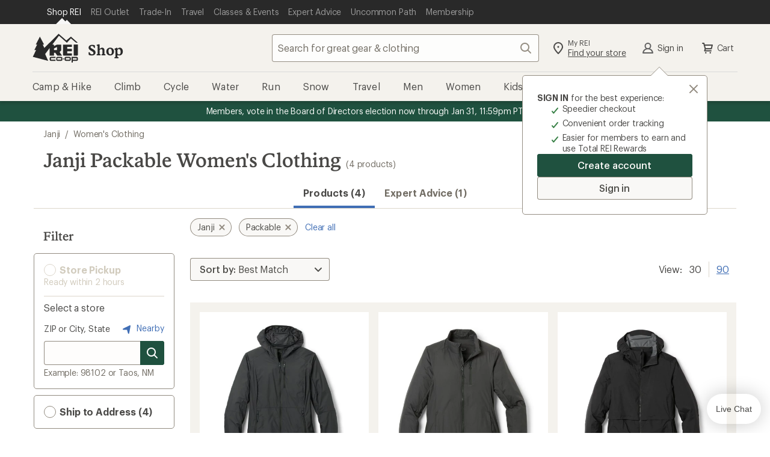

--- FILE ---
content_type: application/x-javascript;charset=utf-8
request_url: https://somni.rei.com/id?d_visid_ver=4.4.0&d_fieldgroup=A&mcorgid=F0A65E09512D2C440A490D4D%40AdobeOrg&mid=92220842757498602842959121069960653664&ts=1769301917757
body_size: -42
content:
{"mid":"92220842757498602842959121069960653664"}

--- FILE ---
content_type: application/x-javascript
request_url: https://www.rei.com/satchel/packages/adobe-target/at-v2.9.0-flicker.js
body_size: 33591
content:

// Enable flicker
/**
 * @license
 * at.js 2.9.0 | (c) Adobe Systems Incorporated | All rights reserved
 * zepto.js | (c) 2010-2016 Thomas Fuchs | zeptojs.com/license
*/
window.adobe=window.adobe||{},window.adobe.target=function(){"use strict";var t=window,e=document,n=!e.documentMode||e.documentMode>=11;var r,o,i,c=e.compatMode&&"CSS1Compat"===e.compatMode&&n&&(r=window.navigator.userAgent,o=r.indexOf("MSIE ")>0,i=r.indexOf("Trident/")>0,!(o||i)),s=t.targetGlobalSettings;if(!c||s&&!1===s.enabled)return t.adobe=t.adobe||{},t.adobe.target={VERSION:"",event:{},getOffer:Ke,getOffers:yt,applyOffer:Ke,applyOffers:yt,sendNotifications:yt,trackEvent:Ke,triggerView:Ke,registerExtension:Ke,init:Ke},t.mboxCreate=Ke,t.mboxDefine=Ke,t.mboxUpdate=Ke,"console"in t&&"warn"in t.console&&(c||t.console.warn("AT: Adobe Target content delivery is disabled. Update your DOCTYPE to support Standards mode."),t.console.warn("AT: Adobe Target content delivery is disabled in targetGlobalSettings.")),t.adobe.target;var u="undefined"!=typeof globalThis?globalThis:"undefined"!=typeof window?window:"undefined"!=typeof global?global:"undefined"!=typeof self?self:{};function a(t){if(t.__esModule)return t;var e=Object.defineProperty({},"__esModule",{value:!0});return Object.keys(t).forEach((function(n){var r=Object.getOwnPropertyDescriptor(t,n);Object.defineProperty(e,n,r.get?r:{enumerable:!0,get:function(){return t[n]}})})),e}
/*
	object-assign
	(c) Sindre Sorhus
	@license MIT
	*/var f=Object.getOwnPropertySymbols,l=Object.prototype.hasOwnProperty,d=Object.prototype.propertyIsEnumerable;function p(t){if(null==t)throw new TypeError("Object.assign cannot be called with null or undefined");return Object(t)}var h=function(){try{if(!Object.assign)return!1;var t=new String("abc");if(t[5]="de","5"===Object.getOwnPropertyNames(t)[0])return!1;for(var e={},n=0;n<10;n++)e["_"+String.fromCharCode(n)]=n;if("0123456789"!==Object.getOwnPropertyNames(e).map((function(t){return e[t]})).join(""))return!1;var r={};return"abcdefghijklmnopqrst".split("").forEach((function(t){r[t]=t})),"abcdefghijklmnopqrst"===Object.keys(Object.assign({},r)).join("")}catch(t){return!1}}()?Object.assign:function(t,e){for(var n,r,o=p(t),i=1;i<arguments.length;i++){for(var c in n=Object(arguments[i]))l.call(n,c)&&(o[c]=n[c]);if(f){r=f(n);for(var s=0;s<r.length;s++)d.call(n,r[s])&&(o[r[s]]=n[r[s]])}}return o};function m(t){return null==t}const{isArray:g}=Array,{prototype:v}=Object,{toString:y}=v;function b(t){return function(t){return y.call(t)}(t)}function x(t){const e=typeof t;return null!=t&&("object"===e||"function"===e)}function w(t){return!!x(t)&&"[object Function]"===b(t)}function S(t){return t}function E(t){return w(t)?t:S}function T(t){return m(t)?[]:Object.keys(t)}const C=(t,e)=>e.forEach(t),k=(t,e)=>{C(n=>t(e[n],n),T(e))},I=(t,e)=>e.filter(t),N=(t,e)=>{const n={};return k((e,r)=>{t(e,r)&&(n[r]=e)},e),n};function O(t,e){if(m(e))return[];return(g(e)?I:N)(E(t),e)}function _(t){return m(t)?[]:[].concat.apply([],t)}function A(t){var e=this;const n=t?t.length:0;let r=n;for(;r-=1;)if(!w(t[r]))throw new TypeError("Expected a function");return function(){let r=0;for(var o=arguments.length,i=new Array(o),c=0;c<o;c++)i[c]=arguments[c];let s=n?t[r].apply(e,i):i[0];for(;(r+=1)<n;)s=t[r].call(e,s);return s}}function q(t,e){if(m(e))return;(g(e)?C:k)(E(t),e)}function M(t){return null!=t&&"object"==typeof t}function P(t){return"string"==typeof t||!g(t)&&M(t)&&"[object String]"===b(t)}function D(t){if(!P(t))return-1;let e=0;const{length:n}=t;for(let r=0;r<n;r+=1)e=(e<<5)-e+t.charCodeAt(r)&4294967295;return e}function R(t){return null!=t&&function(t){return"number"==typeof t&&t>-1&&t%1==0&&t<=9007199254740991}(t.length)&&!w(t)}const L=(t,e)=>e.map(t);function j(t){return m(t)?[]:R(t)?P(t)?t.split(""):function(t){let e=0;const{length:n}=t,r=Array(n);for(;e<n;)r[e]=t[e],e+=1;return r}(t):(e=T(t),n=t,L(t=>n[t],e));var e,n}const{prototype:V}=Object,{hasOwnProperty:H}=V;function U(t){if(null==t)return!0;if(R(t)&&(g(t)||P(t)||w(t.splice)))return!t.length;for(const e in t)if(H.call(t,e))return!1;return!0}const{prototype:B}=String,{trim:F}=B;function z(t){return m(t)?"":F.call(t)}function $(t){return P(t)?!z(t):U(t)}const J=t=>!$(t);function Z(t){return"number"==typeof t||M(t)&&"[object Number]"===b(t)}const{prototype:G}=Function,{prototype:K}=Object,{toString:W}=G,{hasOwnProperty:X}=K,Y=W.call(Object);function Q(t){if(!M(t)||"[object Object]"!==b(t))return!1;const e=function(t){return Object.getPrototypeOf(Object(t))}(t);if(null===e)return!0;const n=X.call(e,"constructor")&&e.constructor;return"function"==typeof n&&n instanceof n&&W.call(n)===Y}function tt(t,e){return g(e)?e.join(t||""):""}const et=(t,e)=>{const n={};return k((e,r)=>{n[r]=t(e,r)},e),n};function nt(t,e){if(m(e))return[];return(g(e)?L:et)(E(t),e)}function rt(){return(new Date).getTime()}const ot=(t,e,n)=>n.reduce(t,e),it=(t,e,n)=>{let r=e;return k((e,n)=>{r=t(r,e,n)},n),r};function ct(t,e,n){if(m(n))return e;return(g(n)?ot:it)(E(t),e,n)}const{prototype:st}=Array,{reverse:ut}=st;function at(t,e){return $(e)?[]:e.split(t||"")}function ft(t){let e=arguments.length>1&&void 0!==arguments[1]?arguments[1]:0;return setTimeout(t,Number(e)||0)}function lt(t){clearTimeout(t)}const dt="server-side",pt="edge",ht="local";function mt(t){return void 0===t}function gt(t){return!mt(t)}const vt=()=>{},yt=t=>Promise.resolve(t);function bt(t){return!!t.execute&&!!t.execute.pageLoad}function xt(t){return!!t.execute&&!!t.execute.mboxes&&t.execute.mboxes.length||0}function wt(t){return!!t.prefetch&&!!t.prefetch.pageLoad}function St(t){return!!t.prefetch&&!!t.prefetch.mboxes&&t.prefetch.mboxes.length||0}function Et(t){return!!t.prefetch&&!!t.prefetch.views&&t.prefetch.views.length||0}function Tt(t){let e=arguments.length>1&&void 0!==arguments[1]?arguments[1]:2;if(t&&Z(t))return+t.toFixed(e)}function Ct(){let t=[];return{addEntry:function(e){t.push(e)},getAndClearEntries:function(){const e=t;return t=[],e},hasEntries:function(){return t.length>0}}}var kt="undefined"!=typeof globalThis?globalThis:"undefined"!=typeof window?window:"undefined"!=typeof global?global:"undefined"!=typeof self?self:{};var It=function(t,e){return t(e={exports:{}},e.exports),e.exports}((function(t){(function(){var e,n,r,o,i,c;"undefined"!=typeof performance&&null!==performance&&performance.now?t.exports=function(){return performance.now()}:"undefined"!=typeof process&&null!==process&&process.hrtime?(t.exports=function(){return(e()-i)/1e6},n=process.hrtime,o=(e=function(){var t;return 1e9*(t=n())[0]+t[1]})(),c=1e9*process.uptime(),i=o-c):Date.now?(t.exports=function(){return Date.now()-r},r=Date.now()):(t.exports=function(){return(new Date).getTime()-r},r=(new Date).getTime())}).call(kt)}));const Nt=function(){let t={},e={},n={};function r(e){const n=(gt(t[e])?t[e]:0)+1;return t[e]=n,""+e+n}return{timeStart:function(t){let n=arguments.length>1&&void 0!==arguments[1]&&arguments[1];const o=n?r(t):t;return mt(e[o])&&(e[o]=It()),o},timeEnd:function(t){let r=arguments.length>1&&void 0!==arguments[1]?arguments[1]:0;if(mt(e[t]))return-1;const o=It()-e[t]-r;return n[t]=o,o},getTimings:()=>n,getTiming:t=>n[t],clearTiming:function(r){delete t[r],delete e[r],delete n[r]},reset:function(){t={},e={},n={}}}}();var Ot=function(t,e){if(t){e=e||{};for(var n={key:["source","protocol","authority","userInfo","user","password","host","port","relative","path","directory","file","query","anchor"],q:{name:"queryKey",parser:/(?:^|&)([^&=]*)=?([^&]*)/g},parser:{strict:/^(?:([^:\/?#]+):)?(?:\/\/((?:(([^:@]*)(?::([^:@]*))?)?@)?([^:\/?#]*)(?::(\d*))?))?((((?:[^?#\/]*\/)*)([^?#]*))(?:\?([^#]*))?(?:#(.*))?)/,loose:/^(?:(?![^:@]+:[^:@\/]*@)([^:\/?#.]+):)?(?:\/\/)?((?:(([^:@]*)(?::([^:@]*))?)?@)?([^:\/?#]*)(?::(\d*))?)(((\/(?:[^?#](?![^?#\/]*\.[^?#\/.]+(?:[?#]|$)))*\/?)?([^?#\/]*))(?:\?([^#]*))?(?:#(.*))?)/}},r=n.parser[e.strictMode?"strict":"loose"].exec(t),o={},i=14;i--;)o[n.key[i]]=r[i]||"";return o[n.q.name]={},o[n.key[12]].replace(n.q.parser,(function(t,e,r){e&&(o[n.q.name][e]=r)})),o}};const _t=new Uint8Array(256),At=function(){const t=window.crypto||window.msCrypto;return!m(t)&&t.getRandomValues&&w(t.getRandomValues)&&t.getRandomValues.bind(t)}();function qt(){return At(_t)}const Mt=function(){const t=[];for(let e=0;e<256;e+=1)t.push((e+256).toString(16).substr(1));return t}();function Pt(t){const e=t();return e[6]=15&e[6]|64,e[8]=63&e[8]|128,function(t){const e=[];for(let n=0;n<16;n+=1)e.push(Mt[t[n]]);return tt("",e).toLowerCase()}(e)}function Dt(){return Pt(qt)}const Rt="type",Lt="content",jt="selector",Vt="src",Ht='Adobe Target content delivery is disabled. Ensure that you can save cookies to your current domain, there is no "mboxDisable" cookie and there is no "mboxDisable" parameter in query string.',Ut="options argument is required",Bt="Action has no content",Ft="No actions to be rendered",zt="error",$t="valid",Jt="success",Zt="___target_traces",Gt="display";var Kt=document,Wt=window;const Xt=/^(?!0)(?!.*\.$)((1?\d?\d|25[0-5]|2[0-4]\d)(\.|$)){4}$/,Yt=/^(com|edu|gov|net|mil|org|nom|co|name|info|biz)$/i;let Qt={};const te=["enabled","clientCode","imsOrgId","serverDomain","cookieDomain","timeout","mboxParams","globalMboxParams","defaultContentHiddenStyle","defaultContentVisibleStyle","deviceIdLifetime","bodyHiddenStyle","bodyHidingEnabled","selectorsPollingTimeout","visitorApiTimeout","overrideMboxEdgeServer","overrideMboxEdgeServerTimeout","optoutEnabled","optinEnabled","secureOnly","supplementalDataIdParamTimeout","authoringScriptUrl","urlSizeLimit","endpoint","pageLoadEnabled","viewsEnabled","analyticsLogging","serverState","decisioningMethod","pollingInterval","artifactLocation","artifactFormat","artifactPayload","environment","cdnEnvironment","telemetryEnabled","cdnBasePath","cspScriptNonce","cspStyleNonce","globalMboxName","allowHighEntropyClientHints"];function ee(t){if(function(t){return Xt.test(t)}(t))return t;const e=null==(n=at(".",t))?n:ut.call(n);var n;const r=e.length;return r>=3&&Yt.test(e[1])?e[2]+"."+e[1]+"."+e[0]:1===r?e[0]:e[1]+"."+e[0]}function ne(t,e,n){let r="";"file:"===t.location.protocol||(r=ee(t.location.hostname)),n.cookieDomain=r,n.enabled=function(t){const{compatMode:e}=t;return e&&"CSS1Compat"===e}(e)&&function(t){const{documentMode:e}=t;return!e||e>=10}(e),function(t,e){t.enabled&&(m(e.globalMboxAutoCreate)||(t.pageLoadEnabled=e.globalMboxAutoCreate),q(n=>{m(e[n])||(t[n]=e[n])},te))}(n,t.targetGlobalSettings||{})}function re(t){ne(Wt,Kt,t);const e="file:"===Wt.location.protocol;Qt=h({},t),Qt.deviceIdLifetime=t.deviceIdLifetime/1e3,Qt.sessionIdLifetime=t.sessionIdLifetime/1e3,Qt.scheme=Qt.secureOnly||e?"https:":""}function oe(){return Qt}var ie={exports:{}};
/*!
	 * JavaScript Cookie v2.2.1
	 * https://github.com/js-cookie/js-cookie
	 *
	 * Copyright 2006, 2015 Klaus Hartl & Fagner Brack
	 * Released under the MIT license
	 */ie.exports=function(){function t(){for(var t=0,e={};t<arguments.length;t++){var n=arguments[t];for(var r in n)e[r]=n[r]}return e}function e(t){return t.replace(/(%[0-9A-Z]{2})+/g,decodeURIComponent)}return function n(r){function o(){}function i(e,n,i){if("undefined"!=typeof document){"number"==typeof(i=t({path:"/"},o.defaults,i)).expires&&(i.expires=new Date(1*new Date+864e5*i.expires)),i.expires=i.expires?i.expires.toUTCString():"";try{var c=JSON.stringify(n);/^[\{\[]/.test(c)&&(n=c)}catch(t){}n=r.write?r.write(n,e):encodeURIComponent(String(n)).replace(/%(23|24|26|2B|3A|3C|3E|3D|2F|3F|40|5B|5D|5E|60|7B|7D|7C)/g,decodeURIComponent),e=encodeURIComponent(String(e)).replace(/%(23|24|26|2B|5E|60|7C)/g,decodeURIComponent).replace(/[\(\)]/g,escape);var s="";for(var u in i)i[u]&&(s+="; "+u,!0!==i[u]&&(s+="="+i[u].split(";")[0]));return document.cookie=e+"="+n+s}}function c(t,n){if("undefined"!=typeof document){for(var o={},i=document.cookie?document.cookie.split("; "):[],c=0;c<i.length;c++){var s=i[c].split("="),u=s.slice(1).join("=");n||'"'!==u.charAt(0)||(u=u.slice(1,-1));try{var a=e(s[0]);if(u=(r.read||r)(u,a)||e(u),n)try{u=JSON.parse(u)}catch(t){}if(o[a]=u,t===a)break}catch(t){}}return t?o[t]:o}}return o.set=i,o.get=function(t){return c(t,!1)},o.getJSON=function(t){return c(t,!0)},o.remove=function(e,n){i(e,"",t(n,{expires:-1}))},o.defaults={},o.withConverter=n,o}((function(){}))}();var ce=ie.exports,se={get:ce.get,set:ce.set,remove:ce.remove},ue={};function ae(t,e){return Object.prototype.hasOwnProperty.call(t,e)}var fe=function(t){switch(typeof t){case"string":return t;case"boolean":return t?"true":"false";case"number":return isFinite(t)?t:"";default:return""}};ue.decode=ue.parse=function(t,e,n,r){e=e||"&",n=n||"=";var o={};if("string"!=typeof t||0===t.length)return o;var i=/\+/g;t=t.split(e);var c=1e3;r&&"number"==typeof r.maxKeys&&(c=r.maxKeys);var s=t.length;c>0&&s>c&&(s=c);for(var u=0;u<s;++u){var a,f,l,d,p=t[u].replace(i,"%20"),h=p.indexOf(n);h>=0?(a=p.substr(0,h),f=p.substr(h+1)):(a=p,f=""),l=decodeURIComponent(a),d=decodeURIComponent(f),ae(o,l)?Array.isArray(o[l])?o[l].push(d):o[l]=[o[l],d]:o[l]=d}return o},ue.encode=ue.stringify=function(t,e,n,r){return e=e||"&",n=n||"=",null===t&&(t=void 0),"object"==typeof t?Object.keys(t).map((function(r){var o=encodeURIComponent(fe(r))+n;return Array.isArray(t[r])?t[r].map((function(t){return o+encodeURIComponent(fe(t))})).join(e):o+encodeURIComponent(fe(t[r]))})).join(e):r?encodeURIComponent(fe(r))+n+encodeURIComponent(fe(t)):""};var le=ue,de={parse:function(t){return"string"==typeof t&&(t=t.trim().replace(/^[?#&]/,"")),le.parse(t)},stringify:function(t){return le.stringify(t)}};const{parse:pe,stringify:he}=de,me=Kt.createElement("a"),ge={};function ve(t){try{return pe(t)}catch(t){return{}}}function ye(t){try{return he(t)}catch(t){return""}}function be(t){try{return decodeURIComponent(t)}catch(e){return t}}function xe(t){try{return encodeURIComponent(t)}catch(e){return t}}function we(t){if(ge[t])return ge[t];me.href=t;const e=Ot(me.href);return e.queryKey=ve(e.query),ge[t]=e,ge[t]}const{get:Se,set:Ee,remove:Te}=se;function Ce(t,e,n){return{name:t,value:e,expires:n}}function ke(t){const e=at("#",t);return U(e)||e.length<3||isNaN(parseInt(e[2],10))?null:Ce(be(e[0]),be(e[1]),Number(e[2]))}function Ie(){const t=nt(ke,$(e=Se("mbox"))?[]:at("|",e));var e;const n=Math.ceil(rt()/1e3);return ct((t,e)=>(t[e.name]=e,t),{},O(t=>x(t)&&n<=t.expires,t))}function Ne(t){const e=Ie()[t];return x(e)?e.value:""}function Oe(t){return tt("#",[xe(t.name),xe(t.value),t.expires])}function _e(t){return t.expires}function Ae(t,e,n){const r=j(t),o=Math.abs(1e3*function(t){const e=nt(_e,t);return Math.max.apply(null,e)}(r)-rt()),i=tt("|",nt(Oe,r)),c=new Date(rt()+o),s=h({domain:e,expires:c,secure:n},n?{sameSite:"None"}:{});Ee("mbox",i,s)}function qe(t){const{name:e,value:n,expires:r,domain:o,secure:i}=t,c=Ie();c[e]=Ce(e,n,Math.ceil(r+rt()/1e3)),Ae(c,o,i)}function Me(t,e,n){return function(t){return J(Se(t))}(n)||function(t,e){const{location:n}=t,{search:r}=n,o=ve(r);return J(o[e])}(t,n)||function(t,e){const{referrer:n}=t,r=we(n).queryKey;return!m(r)&&J(r[e])}(e,n)}function Pe(){return oe().enabled&&function(){const t=oe(),e=t.cookieDomain,n=t.secureOnly,r=h({domain:e,secure:n},n?{sameSite:"None"}:{});Ee("at_check","true",r);const o="true"===Se("at_check");return Te("at_check"),o}()&&!Me(Wt,Kt,"mboxDisable")}function De(){return Me(Wt,Kt,"mboxDebug")}function Re(){return Me(Wt,Kt,"mboxEdit")}const Le="AT:";function je(t,e){const{console:n}=t;return!m(n)&&w(n[e])}function Ve(t,e){const{console:n}=t;je(t,"warn")&&n.warn.apply(n,[Le].concat(e))}function He(t,e){const{console:n}=t;je(t,"debug")&&De()&&n.debug.apply(n,[Le].concat(e))}function Ue(){for(var t=arguments.length,e=new Array(t),n=0;n<t;n++)e[n]=arguments[n];Ve(Wt,e)}function Be(){for(var t=arguments.length,e=new Array(t),n=0;n<t;n++)e[n]=arguments[n];He(Wt,e)}function Fe(t,e,n){const r=t[Zt]||[];if(t[Zt]=r,!n)return;const o=r.push;r.version="1",r.settings=function(t){return ct((e,n)=>(e[n]=t[n],e),{},te)}(e),r.clientTraces=[],r.serverTraces=[],r.push=function(t){r.serverTraces.push(h({timestamp:rt()},t)),o.call(this,t)}}function ze(t,e,n,r){"serverTraces"===e&&t[Zt].push(n),r&&"serverTraces"!==e&&t[Zt][e].push(h({timestamp:rt()},n))}function $e(t){ze(Wt,"serverTraces",t,De())}function Je(t){ze(Wt,"clientTraces",t,De())}var Ze=setTimeout;function Ge(t){return Boolean(t&&void 0!==t.length)}function Ke(){}function We(t){if(!(this instanceof We))throw new TypeError("Promises must be constructed via new");if("function"!=typeof t)throw new TypeError("not a function");this._state=0,this._handled=!1,this._value=void 0,this._deferreds=[],nn(t,this)}function Xe(t,e){for(;3===t._state;)t=t._value;0!==t._state?(t._handled=!0,We._immediateFn((function(){var n=1===t._state?e.onFulfilled:e.onRejected;if(null!==n){var r;try{r=n(t._value)}catch(t){return void Qe(e.promise,t)}Ye(e.promise,r)}else(1===t._state?Ye:Qe)(e.promise,t._value)}))):t._deferreds.push(e)}function Ye(t,e){try{if(e===t)throw new TypeError("A promise cannot be resolved with itself.");if(e&&("object"==typeof e||"function"==typeof e)){var n=e.then;if(e instanceof We)return t._state=3,t._value=e,void tn(t);if("function"==typeof n)return void nn((r=n,o=e,function(){r.apply(o,arguments)}),t)}t._state=1,t._value=e,tn(t)}catch(e){Qe(t,e)}var r,o}function Qe(t,e){t._state=2,t._value=e,tn(t)}function tn(t){2===t._state&&0===t._deferreds.length&&We._immediateFn((function(){t._handled||We._unhandledRejectionFn(t._value)}));for(var e=0,n=t._deferreds.length;e<n;e++)Xe(t,t._deferreds[e]);t._deferreds=null}function en(t,e,n){this.onFulfilled="function"==typeof t?t:null,this.onRejected="function"==typeof e?e:null,this.promise=n}function nn(t,e){var n=!1;try{t((function(t){n||(n=!0,Ye(e,t))}),(function(t){n||(n=!0,Qe(e,t))}))}catch(t){if(n)return;n=!0,Qe(e,t)}}We.prototype['catch']=function(t){return this.then(null,t)},We.prototype.then=function(t,e){var n=new this.constructor(Ke);return Xe(this,new en(t,e,n)),n},We.prototype.finally=function(t){var e=this.constructor;return this.then((function(n){return e.resolve(t()).then((function(){return n}))}),(function(n){return e.resolve(t()).then((function(){return e.reject(n)}))}))},We.all=function(t){return new We((function(e,n){if(!Ge(t))return n(new TypeError("Promise.all accepts an array"));var r=Array.prototype.slice.call(t);if(0===r.length)return e([]);var o=r.length;function i(t,c){try{if(c&&("object"==typeof c||"function"==typeof c)){var s=c.then;if("function"==typeof s)return void s.call(c,(function(e){i(t,e)}),n)}r[t]=c,0==--o&&e(r)}catch(t){n(t)}}for(var c=0;c<r.length;c++)i(c,r[c])}))},We.resolve=function(t){return t&&"object"==typeof t&&t.constructor===We?t:new We((function(e){e(t)}))},We.reject=function(t){return new We((function(e,n){n(t)}))},We.race=function(t){return new We((function(e,n){if(!Ge(t))return n(new TypeError("Promise.race accepts an array"));for(var r=0,o=t.length;r<o;r++)We.resolve(t[r]).then(e,n)}))},We._immediateFn="function"==typeof setImmediate&&function(t){setImmediate(t)}||function(t){Ze(t,0)},We._unhandledRejectionFn=function(t){"undefined"!=typeof console&&console&&console.warn("Possible Unhandled Promise Rejection:",t)};var rn=a(Object.freeze({__proto__:null,default:We})),on="undefined"!=typeof window&&window.Promise||void 0!==u&&u.Promise||rn.default||rn,cn=function(t){var e=function(){var e,n,r,o,i,c=[],s=c.concat,u=c.filter,a=c.slice,f=t.document,l={},d={},p={"column-count":1,columns:1,"font-weight":1,"line-height":1,opacity:1,"z-index":1,zoom:1},h=/^\s*<(\w+|!)[^>]*>/,m=/^<(\w+)\s*\/?>(?:<\/\1>|)$/,g=/<(?!area|br|col|embed|hr|img|input|link|meta|param)(([\w:]+)[^>]*)\/>/gi,v=/^(?:body|html)$/i,y=/([A-Z])/g,b=["val","css","html","text","data","width","height","offset"],x=f.createElement("table"),w=f.createElement("tr"),S={tr:f.createElement("tbody"),tbody:x,thead:x,tfoot:x,td:w,th:w,"*":f.createElement("div")},E=/complete|loaded|interactive/,T=/^[\w-]*$/,C={},k=C.toString,I={},N=f.createElement("div"),O={tabindex:"tabIndex",readonly:"readOnly",'for':"htmlFor",'class':"className",maxlength:"maxLength",cellspacing:"cellSpacing",cellpadding:"cellPadding",rowspan:"rowSpan",colspan:"colSpan",usemap:"useMap",frameborder:"frameBorder",contenteditable:"contentEditable"},_=Array.isArray||function(t){return t instanceof Array};function A(t){return null==t?String(t):C[k.call(t)]||"object"}function q(t){return"function"==A(t)}function M(t){return null!=t&&t==t.window}function P(t){return null!=t&&t.nodeType==t.DOCUMENT_NODE}function D(t){return"object"==A(t)}function R(t){return D(t)&&!M(t)&&Object.getPrototypeOf(t)==Object.prototype}function L(t){var e=!!t&&"length"in t&&t.length,r=n.type(t);return"function"!=r&&!M(t)&&("array"==r||0===e||"number"==typeof e&&e>0&&e-1 in t)}function j(t){return t.replace(/::/g,"/").replace(/([A-Z]+)([A-Z][a-z])/g,"$1_$2").replace(/([a-z\d])([A-Z])/g,"$1_$2").replace(/_/g,"-").toLowerCase()}function V(t){return t in d?d[t]:d[t]=new RegExp("(^|\\s)"+t+"(\\s|$)")}function H(t,e){return"number"!=typeof e||p[j(t)]?e:e+"px"}function U(t){return"children"in t?a.call(t.children):n.map(t.childNodes,(function(t){if(1==t.nodeType)return t}))}function B(t,e){var n,r=t?t.length:0;for(n=0;n<r;n++)this[n]=t[n];this.length=r,this.selector=e||""}function F(t,n,r){for(e in n)r&&(R(n[e])||_(n[e]))?(R(n[e])&&!R(t[e])&&(t[e]={}),_(n[e])&&!_(t[e])&&(t[e]=[]),F(t[e],n[e],r)):void 0!==n[e]&&(t[e]=n[e])}function z(t,e){return null==e?n(t):n(t).filter(e)}function $(t,e,n,r){return q(e)?e.call(t,n,r):e}function Z(t,e,n){null==n?t.removeAttribute(e):t.setAttribute(e,n)}function G(t,e){var n=t.className||"",r=n&&void 0!==n.baseVal;if(void 0===e)return r?n.baseVal:n;r?n.baseVal=e:t.className=e}function K(t){try{return t?"true"==t||"false"!=t&&("null"==t?null:+t+""==t?+t:/^[\[\{]/.test(t)?n.parseJSON(t):t):t}catch(e){return t}}function W(t,e){e(t);for(var n=0,r=t.childNodes.length;n<r;n++)W(t.childNodes[n],e)}function X(t,e,n){const r=t.getElementsByTagName("script")[0];if(!r)return;const o=r.parentNode;if(!o)return;const i=t.createElement("script");i.innerHTML=e,J(n)&&i.setAttribute("nonce",n),o.appendChild(i),o.removeChild(i)}return I.matches=function(t,e){if(!e||!t||1!==t.nodeType)return!1;var n=t.matches||t.webkitMatchesSelector||t.mozMatchesSelector||t.oMatchesSelector||t.matchesSelector;if(n)return n.call(t,e);var r,o=t.parentNode,i=!o;return i&&(o=N).appendChild(t),r=~I.qsa(o,e).indexOf(t),i&&N.removeChild(t),r},o=function(t){return t.replace(/-+(.)?/g,(function(t,e){return e?e.toUpperCase():""}))},i=function(t){return u.call(t,(function(e,n){return t.indexOf(e)==n}))},I.fragment=function(t,e,r){var o,i,c;return m.test(t)&&(o=n(f.createElement(RegExp.$1))),o||(t.replace&&(t=t.replace(g,"<$1></$2>")),void 0===e&&(e=h.test(t)&&RegExp.$1),e in S||(e="*"),(c=S[e]).innerHTML=""+t,o=n.each(a.call(c.childNodes),(function(){c.removeChild(this)}))),R(r)&&(i=n(o),n.each(r,(function(t,e){b.indexOf(t)>-1?i[t](e):i.attr(t,e)}))),o},I.Z=function(t,e){return new B(t,e)},I.isZ=function(t){return t instanceof I.Z},I.init=function(t,e){var r,o;if(!t)return I.Z();if("string"==typeof t)if("<"==(t=t.trim())[0]&&h.test(t))r=I.fragment(t,RegExp.$1,e),t=null;else{if(void 0!==e)return n(e).find(t);r=I.qsa(f,t)}else{if(q(t))return n(f).ready(t);if(I.isZ(t))return t;if(_(t))o=t,r=u.call(o,(function(t){return null!=t}));else if(D(t))r=[t],t=null;else if(h.test(t))r=I.fragment(t.trim(),RegExp.$1,e),t=null;else{if(void 0!==e)return n(e).find(t);r=I.qsa(f,t)}}return I.Z(r,t)},(n=function(t,e){return I.init(t,e)}).extend=function(t){var e,n=a.call(arguments,1);return"boolean"==typeof t&&(e=t,t=n.shift()),n.forEach((function(n){F(t,n,e)})),t},I.qsa=function(t,e){var n,r="#"==e[0],o=!r&&"."==e[0],i=r||o?e.slice(1):e,c=T.test(i);return t.getElementById&&c&&r?(n=t.getElementById(i))?[n]:[]:1!==t.nodeType&&9!==t.nodeType&&11!==t.nodeType?[]:a.call(c&&!r&&t.getElementsByClassName?o?t.getElementsByClassName(i):t.getElementsByTagName(e):t.querySelectorAll(e))},n.contains=f.documentElement.contains?function(t,e){return t!==e&&t.contains(e)}:function(t,e){for(;e&&(e=e.parentNode);)if(e===t)return!0;return!1},n.type=A,n.isFunction=q,n.isWindow=M,n.isArray=_,n.isPlainObject=R,n.isEmptyObject=function(t){var e;for(e in t)return!1;return!0},n.isNumeric=function(t){var e=Number(t),n=typeof t;return null!=t&&"boolean"!=n&&("string"!=n||t.length)&&!isNaN(e)&&isFinite(e)||!1},n.inArray=function(t,e,n){return c.indexOf.call(e,t,n)},n.camelCase=o,n.trim=function(t){return null==t?"":String.prototype.trim.call(t)},n.uuid=0,n.support={},n.expr={},n.noop=function(){},n.map=function(t,e){var r,o,i,c,s=[];if(L(t))for(o=0;o<t.length;o++)null!=(r=e(t[o],o))&&s.push(r);else for(i in t)null!=(r=e(t[i],i))&&s.push(r);return(c=s).length>0?n.fn.concat.apply([],c):c},n.each=function(t,e){var n,r;if(L(t)){for(n=0;n<t.length;n++)if(!1===e.call(t[n],n,t[n]))return t}else for(r in t)if(!1===e.call(t[r],r,t[r]))return t;return t},n.grep=function(t,e){return u.call(t,e)},t.JSON&&(n.parseJSON=JSON.parse),n.each("Boolean Number String Function Array Date RegExp Object Error".split(" "),(function(t,e){C["[object "+e+"]"]=e.toLowerCase()})),n.fn={constructor:I.Z,length:0,forEach:c.forEach,reduce:c.reduce,push:c.push,sort:c.sort,splice:c.splice,indexOf:c.indexOf,concat:function(){var t,e,n=[];for(t=0;t<arguments.length;t++)e=arguments[t],n[t]=I.isZ(e)?e.toArray():e;return s.apply(I.isZ(this)?this.toArray():this,n)},map:function(t){return n(n.map(this,(function(e,n){return t.call(e,n,e)})))},slice:function(){return n(a.apply(this,arguments))},ready:function(t){return E.test(f.readyState)&&f.body?t(n):f.addEventListener("DOMContentLoaded",(function(){t(n)}),!1),this},get:function(t){return void 0===t?a.call(this):this[t>=0?t:t+this.length]},toArray:function(){return this.get()},size:function(){return this.length},remove:function(){return this.each((function(){null!=this.parentNode&&this.parentNode.removeChild(this)}))},each:function(t){for(var e,n=this.length,r=0;r<n&&(e=this[r],!1!==t.call(e,r,e));)r++;return this},filter:function(t){return q(t)?this.not(this.not(t)):n(u.call(this,(function(e){return I.matches(e,t)})))},add:function(t,e){return n(i(this.concat(n(t,e))))},is:function(t){return this.length>0&&I.matches(this[0],t)},not:function(t){var e=[];if(q(t)&&void 0!==t.call)this.each((function(n){t.call(this,n)||e.push(this)}));else{var r="string"==typeof t?this.filter(t):L(t)&&q(t.item)?a.call(t):n(t);this.forEach((function(t){r.indexOf(t)<0&&e.push(t)}))}return n(e)},has:function(t){return this.filter((function(){return D(t)?n.contains(this,t):n(this).find(t).size()}))},eq:function(t){return-1===t?this.slice(t):this.slice(t,+t+1)},first:function(){var t=this[0];return t&&!D(t)?t:n(t)},last:function(){var t=this[this.length-1];return t&&!D(t)?t:n(t)},find:function(t){var e=this;return t?"object"==typeof t?n(t).filter((function(){var t=this;return c.some.call(e,(function(e){return n.contains(e,t)}))})):1==this.length?n(I.qsa(this[0],t)):this.map((function(){return I.qsa(this,t)})):n()},closest:function(t,e){var r=[],o="object"==typeof t&&n(t);return this.each((function(n,i){for(;i&&!(o?o.indexOf(i)>=0:I.matches(i,t));)i=i!==e&&!P(i)&&i.parentNode;i&&r.indexOf(i)<0&&r.push(i)})),n(r)},parents:function(t){for(var e=[],r=this;r.length>0;)r=n.map(r,(function(t){if((t=t.parentNode)&&!P(t)&&e.indexOf(t)<0)return e.push(t),t}));return z(e,t)},parent:function(t){return z(i(this.pluck("parentNode")),t)},children:function(t){return z(this.map((function(){return U(this)})),t)},contents:function(){return this.map((function(){return this.contentDocument||a.call(this.childNodes)}))},siblings:function(t){return z(this.map((function(t,e){return u.call(U(e.parentNode),(function(t){return t!==e}))})),t)},empty:function(){return this.each((function(){this.innerHTML=""}))},pluck:function(t){return n.map(this,(function(e){return e[t]}))},show:function(){return this.each((function(){var t,e,n;"none"==this.style.display&&(this.style.display=""),"none"==getComputedStyle(this,"").getPropertyValue("display")&&(this.style.display=(t=this.nodeName,l[t]||(e=f.createElement(t),f.body.appendChild(e),n=getComputedStyle(e,"").getPropertyValue("display"),e.parentNode.removeChild(e),"none"==n&&(n="block"),l[t]=n),l[t]))}))},replaceWith:function(t){return this.before(t).remove()},wrap:function(t){var e=q(t);if(this[0]&&!e)var r=n(t).get(0),o=r.parentNode||this.length>1;return this.each((function(i){n(this).wrapAll(e?t.call(this,i):o?r.cloneNode(!0):r)}))},wrapAll:function(t){if(this[0]){var e;for(n(this[0]).before(t=n(t));(e=t.children()).length;)t=e.first();n(t).append(this)}return this},wrapInner:function(t){var e=q(t);return this.each((function(r){var o=n(this),i=o.contents(),c=e?t.call(this,r):t;i.length?i.wrapAll(c):o.append(c)}))},unwrap:function(){return this.parent().each((function(){n(this).replaceWith(n(this).children())})),this},clone:function(){return this.map((function(){return this.cloneNode(!0)}))},hide:function(){return this.css("display","none")},toggle:function(t){return this.each((function(){var e=n(this);(void 0===t?"none"==e.css("display"):t)?e.show():e.hide()}))},prev:function(t){return n(this.pluck("previousElementSibling")).filter(t||"*")},next:function(t){return n(this.pluck("nextElementSibling")).filter(t||"*")},html:function(t){return 0 in arguments?this.each((function(e){var r=this.innerHTML;n(this).empty().append($(this,t,e,r))})):0 in this?this[0].innerHTML:null},text:function(t){return 0 in arguments?this.each((function(e){var n=$(this,t,e,this.textContent);this.textContent=null==n?"":""+n})):0 in this?this.pluck("textContent").join(""):null},attr:function(t,n){var r;return"string"!=typeof t||1 in arguments?this.each((function(r){if(1===this.nodeType)if(D(t))for(e in t)Z(this,e,t[e]);else Z(this,t,$(this,n,r,this.getAttribute(t)))})):0 in this&&1==this[0].nodeType&&null!=(r=this[0].getAttribute(t))?r:void 0},removeAttr:function(t){return this.each((function(){1===this.nodeType&&t.split(" ").forEach((function(t){Z(this,t)}),this)}))},prop:function(t,e){return t=O[t]||t,1 in arguments?this.each((function(n){this[t]=$(this,e,n,this[t])})):this[0]&&this[0][t]},removeProp:function(t){return t=O[t]||t,this.each((function(){delete this[t]}))},data:function(t,e){var n="data-"+t.replace(y,"-$1").toLowerCase(),r=1 in arguments?this.attr(n,e):this.attr(n);return null!==r?K(r):void 0},val:function(t){return 0 in arguments?(null==t&&(t=""),this.each((function(e){this.value=$(this,t,e,this.value)}))):this[0]&&(this[0].multiple?n(this[0]).find("option").filter((function(){return this.selected})).pluck("value"):this[0].value)},offset:function(e){if(e)return this.each((function(t){var r=n(this),o=$(this,e,t,r.offset()),i=r.offsetParent().offset(),c={top:o.top-i.top,left:o.left-i.left};"static"==r.css("position")&&(c.position="relative"),r.css(c)}));if(!this.length)return null;if(f.documentElement!==this[0]&&!n.contains(f.documentElement,this[0]))return{top:0,left:0};var r=this[0].getBoundingClientRect();return{left:r.left+t.pageXOffset,top:r.top+t.pageYOffset,width:Math.round(r.width),height:Math.round(r.height)}},css:function(t,r){if(arguments.length<2){var i=this[0];if("string"==typeof t){if(!i)return;return i.style[o(t)]||getComputedStyle(i,"").getPropertyValue(t)}if(_(t)){if(!i)return;var c={},s=getComputedStyle(i,"");return n.each(t,(function(t,e){c[e]=i.style[o(e)]||s.getPropertyValue(e)})),c}}var u="";if("string"==A(t))r||0===r?u=j(t)+":"+H(t,r):this.each((function(){this.style.removeProperty(j(t))}));else for(e in t)t[e]||0===t[e]?u+=j(e)+":"+H(e,t[e])+";":this.each((function(){this.style.removeProperty(j(e))}));return this.each((function(){this.style.cssText+=";"+u}))},index:function(t){return t?this.indexOf(n(t)[0]):this.parent().children().indexOf(this[0])},hasClass:function(t){return!!t&&c.some.call(this,(function(t){return this.test(G(t))}),V(t))},addClass:function(t){return t?this.each((function(e){if("className"in this){r=[];var o=G(this);$(this,t,e,o).split(/\s+/g).forEach((function(t){n(this).hasClass(t)||r.push(t)}),this),r.length&&G(this,o+(o?" ":"")+r.join(" "))}})):this},removeClass:function(t){return this.each((function(e){if("className"in this){if(void 0===t)return G(this,"");r=G(this),$(this,t,e,r).split(/\s+/g).forEach((function(t){r=r.replace(V(t)," ")})),G(this,r.trim())}}))},toggleClass:function(t,e){return t?this.each((function(r){var o=n(this);$(this,t,r,G(this)).split(/\s+/g).forEach((function(t){(void 0===e?!o.hasClass(t):e)?o.addClass(t):o.removeClass(t)}))})):this},scrollTop:function(t){if(this.length){var e="scrollTop"in this[0];return void 0===t?e?this[0].scrollTop:this[0].pageYOffset:this.each(e?function(){this.scrollTop=t}:function(){this.scrollTo(this.scrollX,t)})}},scrollLeft:function(t){if(this.length){var e="scrollLeft"in this[0];return void 0===t?e?this[0].scrollLeft:this[0].pageXOffset:this.each(e?function(){this.scrollLeft=t}:function(){this.scrollTo(t,this.scrollY)})}},position:function(){if(this.length){var t=this[0],e=this.offsetParent(),r=this.offset(),o=v.test(e[0].nodeName)?{top:0,left:0}:e.offset();return r.top-=parseFloat(n(t).css("margin-top"))||0,r.left-=parseFloat(n(t).css("margin-left"))||0,o.top+=parseFloat(n(e[0]).css("border-top-width"))||0,o.left+=parseFloat(n(e[0]).css("border-left-width"))||0,{top:r.top-o.top,left:r.left-o.left}}},offsetParent:function(){return this.map((function(){for(var t=this.offsetParent||f.body;t&&!v.test(t.nodeName)&&"static"==n(t).css("position");)t=t.offsetParent;return t}))}},n.fn.detach=n.fn.remove,["width","height"].forEach((function(t){var e=t.replace(/./,(function(t){return t[0].toUpperCase()}));n.fn[t]=function(r){var o,i=this[0];return void 0===r?M(i)?i["inner"+e]:P(i)?i.documentElement["scroll"+e]:(o=this.offset())&&o[t]:this.each((function(e){(i=n(this)).css(t,$(this,r,e,i[t]()))}))}})),["after","prepend","before","append"].forEach((function(t,e){var r=e%2;n.fn[t]=function(){var t,o,i=n.map(arguments,(function(e){var r=[];return"array"==(t=A(e))?(e.forEach((function(t){return void 0!==t.nodeType?r.push(t):n.zepto.isZ(t)?r=r.concat(t.get()):void(r=r.concat(I.fragment(t)))})),r):"object"==t||null==e?e:I.fragment(e)})),c=this.length>1;return i.length<1?this:this.each((function(t,s){o=r?s:s.parentNode,s=0==e?s.nextSibling:1==e?s.firstChild:2==e?s:null;const u=n.contains(f.documentElement,o),a=/^(text|application)\/(javascript|ecmascript)$/,l=oe(),d=l.cspScriptNonce,p=l.cspStyleNonce;i.forEach((function(t){if(c)t=t.cloneNode(!0);else if(!o)return n(t).remove();J(d)&&"SCRIPT"===t.tagName&&t.setAttribute("nonce",d),J(p)&&"STYLE"===t.tagName&&t.setAttribute("nonce",p),o.insertBefore(t,s),u&&W(t,(function(t){null==t.nodeName||"SCRIPT"!==t.nodeName.toUpperCase()||t.type&&!a.test(t.type.toLowerCase())||t.src||X(f,t.innerHTML,t.nonce)}))}))}))},n.fn[r?t+"To":"insert"+(e?"Before":"After")]=function(e){return n(e)[t](this),this}})),I.Z.prototype=B.prototype=n.fn,I.uniq=i,I.deserializeValue=K,n.zepto=I,n}();return function(e){var n=1,r=Array.prototype.slice,o=e.isFunction,i=function(t){return"string"==typeof t},c={},s={},u="onfocusin"in t,a={focus:"focusin",blur:"focusout"},f={mouseenter:"mouseover",mouseleave:"mouseout"};function l(t){return t._zid||(t._zid=n++)}function d(t,e,n,r){if((e=p(e)).ns)var o=(i=e.ns,new RegExp("(?:^| )"+i.replace(" "," .* ?")+"(?: |$)"));var i;return(c[l(t)]||[]).filter((function(t){return t&&(!e.e||t.e==e.e)&&(!e.ns||o.test(t.ns))&&(!n||l(t.fn)===l(n))&&(!r||t.sel==r)}))}function p(t){var e=(""+t).split(".");return{e:e[0],ns:e.slice(1).sort().join(" ")}}function h(t,e){return t.del&&!u&&t.e in a||!!e}function m(t){return f[t]||u&&a[t]||t}function g(t,n,r,o,i,s,u){var a=l(t),d=c[a]||(c[a]=[]);n.split(/\s/).forEach((function(n){if("ready"==n)return e(document).ready(r);var c=p(n);c.fn=r,c.sel=i,c.e in f&&(r=function(t){var n=t.relatedTarget;if(!n||n!==this&&!e.contains(this,n))return c.fn.apply(this,arguments)}),c.del=s;var a=s||r;c.proxy=function(e){if(!(e=S(e)).isImmediatePropagationStopped()){e.data=o;var n=a.apply(t,null==e._args?[e]:[e].concat(e._args));return!1===n&&(e.preventDefault(),e.stopPropagation()),n}},c.i=d.length,d.push(c),"addEventListener"in t&&t.addEventListener(m(c.e),c.proxy,h(c,u))}))}function v(t,e,n,r,o){var i=l(t);(e||"").split(/\s/).forEach((function(e){d(t,e,n,r).forEach((function(e){delete c[i][e.i],"removeEventListener"in t&&t.removeEventListener(m(e.e),e.proxy,h(e,o))}))}))}s.click=s.mousedown=s.mouseup=s.mousemove="MouseEvents",e.event={add:g,remove:v},e.proxy=function(t,n){var c=2 in arguments&&r.call(arguments,2);if(o(t)){var s=function(){return t.apply(n,c?c.concat(r.call(arguments)):arguments)};return s._zid=l(t),s}if(i(n))return c?(c.unshift(t[n],t),e.proxy.apply(null,c)):e.proxy(t[n],t);throw new TypeError("expected function")},e.fn.bind=function(t,e,n){return this.on(t,e,n)},e.fn.unbind=function(t,e){return this.off(t,e)},e.fn.one=function(t,e,n,r){return this.on(t,e,n,r,1)};var y=function(){return!0},b=function(){return!1},x=/^([A-Z]|returnValue$|layer[XY]$|webkitMovement[XY]$)/,w={preventDefault:"isDefaultPrevented",stopImmediatePropagation:"isImmediatePropagationStopped",stopPropagation:"isPropagationStopped"};function S(t,n){if(n||!t.isDefaultPrevented){n||(n=t),e.each(w,(function(e,r){var o=n[e];t[e]=function(){return this[r]=y,o&&o.apply(n,arguments)},t[r]=b}));try{t.timeStamp||(t.timeStamp=(new Date).getTime())}catch(t){}(void 0!==n.defaultPrevented?n.defaultPrevented:"returnValue"in n?!1===n.returnValue:n.getPreventDefault&&n.getPreventDefault())&&(t.isDefaultPrevented=y)}return t}function E(t){var e,n={originalEvent:t};for(e in t)x.test(e)||void 0===t[e]||(n[e]=t[e]);return S(n,t)}e.fn.delegate=function(t,e,n){return this.on(e,t,n)},e.fn.undelegate=function(t,e,n){return this.off(e,t,n)},e.fn.live=function(t,n){return e(document.body).delegate(this.selector,t,n),this},e.fn.die=function(t,n){return e(document.body).undelegate(this.selector,t,n),this},e.fn.on=function(t,n,c,s,u){var a,f,l=this;return t&&!i(t)?(e.each(t,(function(t,e){l.on(t,n,c,e,u)})),l):(i(n)||o(s)||!1===s||(s=c,c=n,n=void 0),void 0!==s&&!1!==c||(s=c,c=void 0),!1===s&&(s=b),l.each((function(o,i){u&&(a=function(t){return v(i,t.type,s),s.apply(this,arguments)}),n&&(f=function(t){var o,c=e(t.target).closest(n,i).get(0);if(c&&c!==i)return o=e.extend(E(t),{currentTarget:c,liveFired:i}),(a||s).apply(c,[o].concat(r.call(arguments,1)))}),g(i,t,s,c,n,f||a)})))},e.fn.off=function(t,n,r){var c=this;return t&&!i(t)?(e.each(t,(function(t,e){c.off(t,n,e)})),c):(i(n)||o(r)||!1===r||(r=n,n=void 0),!1===r&&(r=b),c.each((function(){v(this,t,r,n)})))},e.fn.trigger=function(t,n){return(t=i(t)||e.isPlainObject(t)?e.Event(t):S(t))._args=n,this.each((function(){t.type in a&&"function"==typeof this[t.type]?this[t.type]():"dispatchEvent"in this?this.dispatchEvent(t):e(this).triggerHandler(t,n)}))},e.fn.triggerHandler=function(t,n){var r,o;return this.each((function(c,s){(r=E(i(t)?e.Event(t):t))._args=n,r.target=s,e.each(d(s,t.type||t),(function(t,e){if(o=e.proxy(r),r.isImmediatePropagationStopped())return!1}))})),o},"focusin focusout focus blur load resize scroll unload click dblclick mousedown mouseup mousemove mouseover mouseout mouseenter mouseleave change select keydown keypress keyup error".split(" ").forEach((function(t){e.fn[t]=function(e){return 0 in arguments?this.bind(t,e):this.trigger(t)}})),e.Event=function(t,e){i(t)||(t=(e=t).type);var n=document.createEvent(s[t]||"Events"),r=!0;if(e)for(var o in e)"bubbles"==o?r=!!e[o]:n[o]=e[o];return n.initEvent(t,r,!0),S(n)}}(e),function(){try{getComputedStyle(void 0)}catch(n){var e=getComputedStyle;t.getComputedStyle=function(t,n){try{return e(t,n)}catch(t){return null}}}}(),function(t){var e=t.zepto,n=e.qsa,r=/^\s*>/,o="Zepto"+ +new Date,i=function(e,i){var c,s,u=i;try{u?r.test(u)&&(s=t(e).addClass(o),u="."+o+" "+u):u="*",c=n(e,u)}catch(t){throw t}finally{s&&s.removeClass(o)}return c};e.qsa=function(t,e){var n=e.split(":shadow");if(n.length<2)return i(t,e);for(var r=t,o=0;o<n.length;o++){var c=n[o].trim();if(0===c.indexOf(">")){var s=":host ";(r instanceof Element||r instanceof HTMLDocument)&&(s=":scope "),c=s+c}var u=i(r,c);if(0===u.length||!u[0]||!u[0].shadowRoot)return u;r=u[0].shadowRoot}}}(e),e}(window);const sn=Wt.MutationObserver||Wt.WebkitMutationObserver;function un(){return w(sn)}function an(t){return new sn(t)}function fn(){const t=Kt.createTextNode(""),e=[];return an(()=>{const t=e.length;for(let n=0;n<t;n+=1)e[n]();e.splice(0,t)}).observe(t,{characterData:!0}),n=>{e.push(n),t.textContent=t.textContent.length>0?"":"a"}}function ln(t){return new on(t)}function dn(t){return on.resolve(t)}function pn(t){return on.reject(t)}function hn(t){return g(t)?on.all(t):pn(new TypeError("Expected an array of promises"))}function mn(t,e,n){let r=-1;const o=ln((t,o)=>{r=ft(()=>o(new Error(n)),e)});return(i=[t,o],g(i)?on.race(i):pn(new TypeError("Expected an array of promises"))).then(t=>(lt(r),t),t=>{throw lt(r),t});var i}function gn(t){if(m(t.adobe))return!1;const e=t.adobe;if(m(e.optIn))return!1;const n=e.optIn;return w(n.fetchPermissions)&&w(n.isApproved)}function vn(t,e){if(!gn(t))return!0;const n=t.adobe.optIn,r=(t.adobe.optIn.Categories||{})[e];return n.isApproved(r)}function yn(){const t=oe().optinEnabled;return function(t,e){return!!e&&gn(t)}(Wt,t)}function bn(){return vn(Wt,"TARGET")}function xn(){return function(t,e){if(!gn(t))return dn(!0);const n=t.adobe.optIn,r=(t.adobe.optIn.Categories||{})[e];return ln((t,e)=>{n.fetchPermissions(()=>{n.isApproved(r)?t(!0):e("Adobe Target is not opted in")},!0)})}(Wt,"TARGET")}on._setImmediateFn&&(un()?on._setImmediateFn(fn()):-1!==Wt.navigator.userAgent.indexOf("MSIE 10")&&on._setImmediateFn(t=>{let e=cn("<script>");e.on("readystatechange",()=>{e.on("readystatechange",null),e.remove(),e=null,t()}),cn(Kt.documentElement).append(e)}));const wn=Dt();function Sn(t){!function(t,e){qe({name:"session",value:t,expires:e.sessionIdLifetime,domain:e.cookieDomain,secure:e.secureOnly})}(t,oe())}function En(){if(yn()&&!bn())return wn;const t=function(){const{location:t}=Wt,{search:e}=t;return ve(e).mboxSession}();if(J(t))return Sn(t),Ne("session");const e=Ne("session");return $(e)?Sn(wn):Sn(e),Ne("session")}function Tn(){return Ne("PC")}const Cn=/.*\.(\d+)_\d+/;function kn(t){const e=oe();if(!e.overrideMboxEdgeServer)return;const n=e.cookieDomain,r=new Date(rt()+e.overrideMboxEdgeServerTimeout),o=e.secureOnly,i=Se("mboxEdgeCluster"),c=h({domain:n,expires:r,secure:o},o?{sameSite:"None"}:{});if(J(i))return void Ee("mboxEdgeCluster",i,c);const s=function(t){if($(t))return"";const e=Cn.exec(t);return U(e)||2!==e.length?"":e[1]}(t);$(s)||Ee("mboxEdgeCluster",s,c)}function In(t,e,n,r){const o=new t.CustomEvent(n,{detail:r});e.dispatchEvent(o)}!function(t,e){function n(t,n){const r=e.createEvent("CustomEvent");return n=n||{bubbles:!1,cancelable:!1,detail:void 0},r.initCustomEvent(t,n.bubbles,n.cancelable,n.detail),r}w(t.CustomEvent)||(n.prototype=t.Event.prototype,t.CustomEvent=n)}(Wt,Kt);function Nn(t,e){const{mbox:n,error:r,url:o,analyticsDetails:i,responseTokens:c,execution:s}=e,u={type:t,tracking:function(t,e){const n=t(),r=e(),o={};return o.sessionId=n,J(r)?(o.deviceId=r,o):o}(En,Tn)};return m(n)||(u.mbox=n),m(r)||(u.error=r),m(o)||(u.url=o),U(i)||(u.analyticsDetails=i),U(c)||(u.responseTokens=c),U(s)||(u.execution=s),u}function On(t){const e=Nn("at-request-start",t);In(Wt,Kt,"at-request-start",e)}function _n(t,e){const n=Nn("at-request-succeeded",t);n.redirect=e,In(Wt,Kt,"at-request-succeeded",n)}function An(t){const e=Nn("at-request-failed",t);In(Wt,Kt,"at-request-failed",e)}function qn(t){const e=Nn("at-content-rendering-start",t);In(Wt,Kt,"at-content-rendering-start",e)}function Mn(t){const e=Nn("at-content-rendering-succeeded",t);In(Wt,Kt,"at-content-rendering-succeeded",e)}function Pn(t){const e=Nn("at-content-rendering-failed",t);In(Wt,Kt,"at-content-rendering-failed",e)}function Dn(t){const e=Nn("at-content-rendering-no-offers",t);In(Wt,Kt,"at-content-rendering-no-offers",e)}function Rn(t){const e=Nn("at-content-rendering-redirect",t);In(Wt,Kt,"at-content-rendering-redirect",e)}var Ln=on,jn=function(t){var e=document.createElement("script");e.src=t,e.async=!0;var n=function(t,e){return new Ln((function(n,r){e.onload=function(){n(e)},e.onerror=function(){r(new Error("Failed to load script "+t))}}))}(t,e);return document.getElementsByTagName("head")[0].appendChild(e),n};function Vn(t){return M(t)&&1===t.nodeType&&!Q(t)}const Hn=":eq(".length,Un=/((\.|#)(-)?\d{1})/g;function Bn(t){const e=t.charAt(0),n=t.charAt(1),r=t.charAt(2),o={key:t};return o.val="-"===n?""+e+n+"\\3"+r+" ":e+"\\3"+n+" ",o}function Fn(t){if(Vn(t))return cn(t);if(!P(t))return cn(t);const e=function(t){const e=t.match(Un);return U(e)?t:ct((t,e)=>t.replace(e.key,e.val),t,nt(Bn,e))}(t);if(-1===e.indexOf(":eq("))return cn(e);const n=function(t){const e=[];let n,r,o,i,c=z(t),s=c.indexOf(":eq(");for(;-1!==s;)n=z(c.substring(0,s)),r=z(c.substring(s)),i=r.indexOf(")"),o=z(r.substring(Hn,i)),c=z(r.substring(i+1)),s=c.indexOf(":eq("),n&&o&&e.push({sel:n,eq:Number(o)});return c&&e.push({sel:c}),e}(e);return ct((t,e)=>{const{sel:n,eq:r}=e;return t=t.find(n),Z(r)&&(t=t.eq(r)),t},cn(Kt),n)}function zn(t){return Fn(t).length>0}function $n(t){return cn("<div/>").append(t)}function Jn(t){return Fn(t).parent()}function Zn(t,e){return Fn(e).find(t)}const Gn="clickHandlerForExperienceEditor";function Kn(){if(!Re())return;Wt._AT=Wt._AT||{},Wt._AT.querySelectorAll=Fn;const t=oe().authoringScriptUrl;Be("Loading target-vec.js"),jn(t).then(()=>{Kt.addEventListener("click",t=>{w(Wt._AT[Gn])&&Wt._AT[Gn](t)},!0)})['catch'](()=>Ue("Unable to load target-vec.js"))}const Wn=t=>!m(t);function Xn(t){const e=function(t){return parseInt(t,10)}(t);return isNaN(e)?null:e}function Yn(t){return at("_",t)}function Qn(t){const e=at("_",t),n=Xn(e[0]);if(m(n))return null;const r={};r.activityIndex=n;const o=Xn(e[1]);return m(o)||(r.experienceIndex=o),r}function tr(t){return O(Wn,nt(Qn,t))}function er(t){const e=ve(t),n=e.at_preview_token;if($(n))return null;const r={};r.token=n;const o=e.at_preview_listed_activities_only;J(o)&&"true"===o&&(r.listedActivitiesOnly=!0);const i=e.at_preview_evaluate_as_true_audience_ids;J(i)&&(r.evaluateAsTrueAudienceIds=Yn(i));const c=e.at_preview_evaluate_as_false_audience_ids;J(c)&&(r.evaluateAsFalseAudienceIds=Yn(c));const s=e.at_preview_index;return U(s)||(r.previewIndexes=g(u=s)?tr(u):tr([u])),r;var u}function nr(t){const e=function(t){const e=ve(t).at_preview;return $(e)?null:{token:e}}(t.location.search);if(m(e))return;const n=new Date(rt()+186e4),r=oe().secureOnly,o=h({expires:n,secure:r},r?{sameSite:"None"}:{});Ee("at_preview_mode",JSON.stringify(e),o)}function rr(t){return Fn(t).empty().remove()}function or(t,e){return Fn(e).after(t)}function ir(t,e){return Fn(e).before(t)}function cr(t,e){return Fn(e).append(t)}function sr(t){return Fn(t).html()}function ur(t,e){return'<style id="'+t+'" class="at-flicker-control">'+e+"</style>"}function ar(t,e){if(U(e))return;const n=O(t=>!zn("#at-"+D(t)),e);if(U(n))return;const r=t.defaultContentHiddenStyle;cr(tt("\n",nt(t=>function(t,e){return ur("at-"+D(e),e+" {"+t+"}")}(r,t),n)),"head")}function fr(t,e){if(U(e)||zn("#at-views"))return;cr(function(t,e){return ur("at-views",e+" {"+t+"}")}(t.defaultContentHiddenStyle,tt(", ",e)),"head")}function lr(){!function(t){if(!0!==t.bodyHidingEnabled)return;if(zn("#at-body-style"))return;cr(ur("at-body-style",t.bodyHiddenStyle),"head")}(oe())}function dr(){!function(t){!0===t.bodyHidingEnabled&&zn("#at-body-style")&&rr("#at-body-style")}(oe())}function pr(t){return!m(t.id)}function hr(t){return!m(t.authState)}function mr(t){return pr(t)||hr(t)}function gr(t,e){return ct((t,n,r)=>{const o={};return o.integrationCode=r,pr(n)&&(o.id=n.id),hr(n)&&(o.authenticatedState=function(t){switch(t){case 0:return"unknown";case 1:return"authenticated";case 2:return"logged_out";default:return"unknown"}}(n.authState)),o[Rt]=e,function(t){return t.primary}(n)&&(o.primary=!0),t.push(o),t},[],O(mr,t))}function vr(t){if(m(t))return[];if(!w(t.getCustomerIDs))return[];const e=t.getCustomerIDs(!0);return x(e)?function(t){if(!t.nameSpaces&&!t.dataSources)return gr(t,"DS");const e=[];return t.nameSpaces&&e.push.apply(e,gr(t.nameSpaces,"NS")),t.dataSources&&e.push.apply(e,gr(t.dataSources,"DS")),e}(e):[]}function yr(t){return Be("Visitor API requests error",t),{}}function br(t,e,n){if(m(t))return dn({});return mn(function(t,e){if(!w(t.getVisitorValues))return dn({});const n=["MCMID","MCAAMB","MCAAMLH"];return e&&n.push("MCOPTOUT"),ln(e=>{t.getVisitorValues(t=>e(t),n)})}(t,n),e,"Visitor API requests timed out")['catch'](yr)}function xr(t,e){return m(t)?{}:function(t,e){if(!w(t.getVisitorValues))return{};const n=["MCMID","MCAAMB","MCAAMLH"];e&&n.push("MCOPTOUT");const r={};return t.getVisitorValues(t=>h(r,t),n),r}(t,e)}function wr(){const t=oe(),e=t.imsOrgId,n=t.supplementalDataIdParamTimeout;return function(t,e,n){if($(e))return null;if(m(t.Visitor))return null;if(!w(t.Visitor.getInstance))return null;const r=t.Visitor.getInstance(e,{sdidParamExpiry:n});return x(r)&&w(r.isAllowed)&&r.isAllowed()?r:null}(Wt,e,n)}function Sr(t){return function(t,e){return m(t)?null:w(t.getSupplementalDataID)?t.getSupplementalDataID(e):null}(wr(),t)}function Er(t){return function(t,e){if(m(t))return null;const n=t[e];return m(n)?null:n}(wr(),t)}const Tr={};function Cr(t,e){Tr[t]=e}function kr(t){return Tr[t]}function Ir(t){const e=t.name;if(!P(e)||U(e))return!1;const n=t.version;if(!P(n)||U(n))return!1;const r=t.timeout;if(!m(r)&&!Z(r))return!1;return!!w(t.provider)}function Nr(t,e,n,r,o,i){const c={};c[t]=e,c[n]=r,c[o]=i;const s={};return s.dataProvider=c,s}function Or(t){const e=t.name,n=t.version,r=t.timeout||2e3;return mn(function(t){return ln((e,n)=>{t((t,r)=>{m(t)?e(r):n(t)})})}(t.provider),r,"timed out").then(t=>{const r=Nr("name",e,"version",n,"params",t);return Be("Data provider",Jt,r),Je(r),t})['catch'](t=>{const r=Nr("name",e,"version",n,zt,t);return Be("Data provider",zt,r),Je(r),{}})}function _r(t){const e=ct((t,e)=>h(t,e),{},t);return Cr("dataProviders",e),e}function Ar(t){if(!function(t){const e=t.targetGlobalSettings;if(m(e))return!1;const n=e.dataProviders;return!(!g(n)||U(n))}(t))return dn({});return hn(nt(Or,O(Ir,t.targetGlobalSettings.dataProviders))).then(_r)}function qr(){return function(){const t=kr("dataProviders");return m(t)?{}:t}()}function Mr(){const t=function(t){const{location:e}=t,{search:n}=e,r=ve(n).authorization;return $(r)?null:r}(Wt),e=function(){const t=Se("mboxDebugTools");return $(t)?null:t}();return t||e}function Pr(t){return!U(t)&&2===t.length&&J(t[0])}function Dr(t,e,n,r){q((t,o)=>{x(t)?(e.push(o),Dr(t,e,n,r),e.pop()):U(e)?n[r(o)]=t:n[r(tt(".",e.concat(o)))]=t},t)}function Rr(t){if(!w(t))return{};let e=null;try{e=t()}catch(t){return{}}return m(e)?{}:g(e)?function(t){const e=ct((t,e)=>(t.push(function(t){const e=t.indexOf("=");return-1===e?[]:[t.substr(0,e),t.substr(e+1)]}(e)),t),[],O(J,t));return ct((t,e)=>(t[be(z(e[0]))]=be(z(e[1])),t),{},O(Pr,e))}(e):P(e)&&J(e)?O((t,e)=>J(e),ve(e)):x(e)?function(t,e){const n={};return m(e)?Dr(t,[],n,S):Dr(t,[],n,e),n}(e):{}}function Lr(){const{userAgentData:t}=window.navigator;return t}function jr(t){return h({},t,Rr(Wt.targetPageParamsAll))}function Vr(t){const e=oe(),n=e.globalMboxName,r=e.mboxParams,o=e.globalMboxParams;return n!==t?jr(r||{}):h(jr(r||{}),function(t){return h({},t,Rr(Wt.targetPageParams))}(o||{}))}const Hr=["architecture","bitness","model","platformVersion","fullVersionList"];const Ur=function(){const t=Kt.createElement("canvas"),e=t.getContext("webgl")||t.getContext("experimental-webgl");if(m(e))return null;const n=e.getExtension("WEBGL_debug_renderer_info");if(m(n))return null;const r=e.getParameter(n.UNMASKED_RENDERER_WEBGL);return m(r)?null:r}();function Br(){let{devicePixelRatio:t}=Wt;if(!m(t))return t;t=1;const{screen:e}=Wt,{systemXDPI:n,logicalXDPI:r}=e;return!m(n)&&!m(r)&&n>r&&(t=n/r),t}function Fr(t){if(!g(t)||0===t.length)return"";let e="";return t.forEach((n,r)=>{const{brand:o,version:i}=n,c=r<t.length-1?", ":"";e+='"'+o+'";v="'+i+'"'+c}),e}function zr(t){const{mobile:e,platform:n,brands:r}=t;return{mobile:e,platform:n,browserUAWithMajorVersion:Fr(r)}}function $r(t){let e=arguments.length>1&&void 0!==arguments[1]?arguments[1]:{};try{return t.getHighEntropyValues(Hr).then(t=>{const{platformVersion:n,architecture:r,bitness:o,model:i,fullVersionList:c}=t;return h({},e,{model:i,platformVersion:n,browserUAWithFullVersion:Fr(c),architecture:r,bitness:o})})}catch(t){return dn(e)}}function Jr(t){return Cr("clientHints",t),t}function Zr(t){return dn(t).then(Jr)}function Gr(t){let e=arguments.length>1&&void 0!==arguments[1]&&arguments[1];const n=kr("clientHints");if(gt(n))return Zr(n);if(mt(t))return Zr({});const r=zr(t);return Zr(e?$r(t,r):r)}function Kr(){const{screen:t}=Wt,{orientation:e,width:n,height:r}=t;if(m(e))return n>r?"landscape":"portrait";if(m(e.type))return null;const o=at("-",e.type);if(U(o))return null;const i=o[0];return m(i)?null:i}function Wr(t){return-1!==t.indexOf("profile.")}function Xr(t){return Wr(t)||function(t){return"mbox3rdPartyId"===t}(t)||function(t){return"at_property"===t}(t)||function(t){return"orderId"===t}(t)||function(t){return"orderTotal"===t}(t)||function(t){return"productPurchasedId"===t}(t)||function(t){return"productId"===t}(t)||function(t){return"categoryId"===t}(t)}function Yr(t){return t.substring("profile.".length)}function Qr(){let t=arguments.length>0&&void 0!==arguments[0]?arguments[0]:{};return ct((t,e,n)=>(Xr(n)||(t[n]=m(e)?"":e),t),{},t)}function to(){let t=arguments.length>0&&void 0!==arguments[0]?arguments[0]:{},e=!(arguments.length>1&&void 0!==arguments[1])||arguments[1];return ct((t,n,r)=>{const o=e?Yr(r):r;return e&&!Wr(r)||$(o)||(t[o]=m(n)?"":n),t},{},t)}function eo(t){let{url:e,headers:n,body:r,timeout:o,async:i}=t;return ln((t,c)=>{let s=new window.XMLHttpRequest;s=function(t,e,n){return t.onload=()=>{const r=1223===t.status?204:t.status;if(r<100||r>599)return void n(new Error("Network request failed"));let o;try{const e=It();o=JSON.parse(t.responseText),o.parsingTime=It()-e,o.responseSize=new Blob([t.responseText]).size}catch(t){return void n(new Error("Malformed response JSON"))}const i=t.getAllResponseHeaders();e({status:r,headers:i,response:o})},t}(s,t,c),s=function(t,e){return t.onerror=()=>{e(new Error("Network request failed"))},t}(s,c),s.open("POST",e,i),s.withCredentials=!0,s=function(t){let e=arguments.length>1&&void 0!==arguments[1]?arguments[1]:{};return q((e,n)=>{g(e)&&q(e=>{t.setRequestHeader(n,e)},e)},e),t}(s,n),i&&(s=function(t,e,n){return t.timeout=e,t.ontimeout=()=>{n(new Error("Request timed out"))},t}(s,o,c)),s.send(JSON.stringify(r))}).then(t=>{const{response:e}=t,{status:n,message:r}=e;if(!m(n)&&!m(r))throw new Error(r);return e})}function no(t,e){return Z(e)?e<0?t.timeout:e:t.timeout}function ro(t){const e=t.serverDomain;if(!t.overrideMboxEdgeServer)return e;const n=function(){if(!oe().overrideMboxEdgeServer)return"";const t=Se("mboxEdgeCluster");return $(t)?"":t}();return $(n)?e:"mboxedge"+n+".tt.omtrdc.net"}function oo(t){return t.scheme+"//"+ro(t)+t.endpoint+"?"+ye({client:t.clientCode,sessionId:En(),version:t.version})}function io(t,e,n){const r=oe(),o=oo(r),i={"Content-Type":["text/plain"]},c=no(r,e),s={url:o,headers:i,body:t,timeout:c,async:!0};return Nt.timeStart(t.requestId),eo(s).then(e=>{const r={execution:Nt.timeEnd(t.requestId),parsing:e.parsingTime};delete e.parsingTime;const i=function(t,e){if(!performance)return null;const n=performance.getEntriesByType("resource").find(e=>e.name.endsWith(t));if(!n)return null;const r={};return n.domainLookupEnd&&n.domainLookupStart&&(r.dns=n.domainLookupEnd-n.domainLookupStart),n.secureConnectionStart&&n.connectEnd&&(r.tls=n.connectEnd-n.secureConnectionStart),n.responseStart&&(r.timeToFirstByte=n.responseStart-n.requestStart),n.responseEnd&&n.responseStart&&(r.download=n.responseEnd-n.responseStart),n.encodedBodySize?r.responseSize=n.encodedBodySize:e.responseSize&&(r.responseSize=e.responseSize,delete e.responseSize),r}(o,e);return i&&(r.request=i),e.telemetryServerToken&&(r.telemetryServerToken=e.telemetryServerToken),window.__target_telemetry.addDeliveryRequestEntry(t,r,e.status,n),h(e,{decisioningMethod:dt})})}const co=t=>!U(t);let so;function uo(t){if(t.MCOPTOUT)throw new Error("Disabled due to optout");return t}function ao(){const t=function(){const t=wr(),e=oe();return br(t,e.visitorApiTimeout,e.optoutEnabled)}(),e=Ar(Wt);return hn([t.then(uo),e])}function fo(){return[xr(wr(),oe().optoutEnabled),qr()]}function lo(){const{screen:t}=Wt;return{width:t.width,height:t.height,orientation:Kr(),colorDepth:t.colorDepth,pixelRatio:Br()}}function po(){const{documentElement:t}=Kt;return{width:t.clientWidth,height:t.clientHeight}}function ho(){const{location:t}=Wt;return{host:t.hostname,webGLRenderer:Ur}}function mo(){const{location:t}=Wt;return{url:t.href,referringUrl:Kt.referrer}}function go(t){const{id:e,integrationCode:n,authenticatedState:r,type:o,primary:i}=t,c={};return J(e)&&(c.id=e),J(n)&&(c.integrationCode=n),J(r)&&(c.authenticatedState=r),J(o)&&(c.type=o),i&&(c.primary=i),c}function vo(t,e,n,r,o){const i={};J(e)&&(i.tntId=e),J(n)&&(i.thirdPartyId=n),J(t.thirdPartyId)&&(i.thirdPartyId=t.thirdPartyId);const c=r.MCMID;return J(c)&&(i.marketingCloudVisitorId=c),J(t.marketingCloudVisitorId)&&(i.marketingCloudVisitorId=t.marketingCloudVisitorId),U(t.customerIds)?(U(o)||(i.customerIds=function(t){return nt(go,t)}(o)),i):(i.customerIds=t.customerIds,i)}function yo(t,e){const n={},r=function(t,e){if(!m(t))return t;const n={};if(U(e))return n;const r=e.MCAAMLH,o=parseInt(r,10);isNaN(o)||(n.locationHint=o);const i=e.MCAAMB;return J(i)&&(n.blob=i),n}(t.audienceManager,e);return U(r)||(n.audienceManager=r),U(t.analytics)||(n.analytics=t.analytics),n}function bo(t){return m(t)?function(){const t=Se("at_preview_mode");if($(t))return{};try{return JSON.parse(t)}catch(t){return{}}}():t}function xo(t){return m(t)?function(){const t=Se("at_qa_mode");if($(t))return{};try{return JSON.parse(t)}catch(t){return{}}}():t}function wo(t){const e={},n=function(t){return t.orderId}(t);m(n)||(e.id=n);const r=function(t){return t.orderTotal}(t),o=parseFloat(r);isNaN(o)||(e.total=o);const i=function(t){const e=nt(z,at(",",t.productPurchasedId));return O(J,e)}(t);return U(i)||(e.purchasedProductIds=i),e}function So(t,e){const n={},r=h({},Qr(e),Qr(t.parameters||{})),o=h({},to(e),to(t.profileParameters||{},!1)),i=h({},wo(e),t.order||{}),c=h({},function(t){const e={},n=function(t){return t.productId}(t);m(n)||(e.id=n);const r=function(t){return t.categoryId}(t);return m(r)||(e.categoryId=r),e}(e),t.product||{});return U(r)||(n.parameters=r),U(o)||(n.profileParameters=o),U(i)||(n.order=i),U(c)||(n.product=c),n}function Eo(t,e){let n=arguments.length>2&&void 0!==arguments[2]?arguments[2]:{};const r=oe(),o=r.globalMboxName,{index:i,name:c,address:s}=t,u=h({},c===o?e:n,Vr(c)),a=So(t,u);return m(i)||(a.index=i),J(c)&&(a.name=c),U(s)||(a.address=s),a}function To(t,e,n){const{prefetch:r={}}=t,o={};if(U(r))return o;const{mboxes:i}=r;m(i)||!g(i)||U(i)||(o.mboxes=nt(t=>Eo(t,e,n),i));const{views:c}=r;return m(c)||!g(c)||U(c)||(o.views=nt(t=>function(t,e){const{name:n,address:r}=t,o=So(t,e);return J(n)&&(o.name=n),U(r)||(o.address=r),o}(t,e),c)),o}function Co(t,e){if(yn()&&!vn(Wt,"ANALYTICS"))return null;const n=oe(),r=Sr(t),o=Er("trackingServer"),i=Er("trackingServerSecure"),{experienceCloud:c={}}=e,{analytics:s={}}=c,{logging:u,supplementalDataId:a,trackingServer:f,trackingServerSecure:l}=s,d={};return m(u)?d.logging=n.analyticsLogging:d.logging=u,m(a)||(d.supplementalDataId=a),J(r)&&(d.supplementalDataId=r),m(f)||(d.trackingServer=f),J(o)&&(d.trackingServer=o),m(l)||(d.trackingServerSecure=l),J(i)&&(d.trackingServerSecure=i),U(d)?null:d}function ko(t,e,n){const r=function(t){const e=oe().globalMboxName;return h({},t,Vr(e))}(n),o=Tn(),i=r.mbox3rdPartyId;const c=vr(wr()),s=vo(t.id||{},o,i,e,c),u=function(t,e){if(!m(t)&&J(t.token))return t;const n={},r=e.at_property;return J(r)&&(n.token=r),n}(t.property,r),a=yo(t.experienceCloud||{},e),f=function(t){if(!m(t)&&J(t.authorizationToken))return t;const e={},n=Mr();return J(n)&&(e.authorizationToken=n),e}(t.trace),l=bo(t.preview),d=xo(t.qaMode),p=function(t,e,n){const{execute:r={}}=t,o={};if(U(r))return o;const{pageLoad:i}=r;m(i)||(o.pageLoad=So(i,e));const{mboxes:c}=r;if(!m(c)&&g(c)&&!U(c)){const t=O(co,nt(t=>Eo(t,e,n),c));U(t)||(o.mboxes=t)}return o}(t,r,n),v=To(t,r,n),{notifications:y}=t;let b={};return b.requestId=Dt(),b.context=function(t){if(!m(t)&&"web"===t.channel)return t;const e=kr("clientHints")||{},n=t||{},{beacon:r}=n;return{userAgent:Wt.navigator.userAgent,clientHints:e,timeOffsetInMinutes:-(new Date).getTimezoneOffset(),channel:"web",screen:lo(),window:po(),browser:ho(),address:mo(),geo:t&&t.geo,beacon:r}}(t.context),U(s)||(b.id=s),U(u)||(b.property=u),U(f)||(b.trace=f),U(a)||(b.experienceCloud=a),U(l)||(b.preview=l),U(d)||(b.qaMode=d),U(p)||(b.execute=p),U(v)||(b.prefetch=v),U(y)||(b.notifications=y),b=Wt.__target_telemetry.addTelemetryToDeliveryRequest(b),b}function Io(t,e,n){const r=n[0],o=n[1];return ko(t,r,h({},o,e))}function No(t,e){const n=oe();return hn([ao(),Gr(Lr(),n.allowHighEntropyClientHints)]).then(n=>{let[r]=n;return Io(t,e,r)})}function Oo(t,e){return Be("request",t),Je({request:t}),io(t,e,dt).then(e=>(Be("response",e),Je({response:e}),{request:t,response:e}))}const _o=t=>e=>e[t],Ao=t=>e=>!t(e),qo=Ao(m),Mo=Ao($),Po=t=>e=>O(t,e),Do=t=>t.status===zt,Ro=t=>"actions"===t.type,Lo=t=>"redirect"===t.type,jo=Po(qo),Vo=Po(Mo),Ho=_o("options"),Uo=_o(Lt),Bo=_o("eventToken"),Fo=_o("responseTokens"),zo=t=>J(t.name),$o=t=>x(t)&&zo(t),Jo=t=>x(t)&&zo(t)&&(t=>!m(t.index))(t),Zo=t=>x(t)&&zo(t),Go=_o("data"),Ko=A([Go,qo]);function Wo(t,e){return{status:Jt,type:t,data:e}}function Xo(t,e){return{status:zt,type:t,data:e}}function Yo(t){return x(t)}function Qo(t){return!!Yo(t)&&J(t.eventToken)}function ti(t){return!U(t)&&!$(t.type)&&J(t.eventToken)}function ei(t){return!!ti(t)&&J(t.selector)}function ni(t){const{id:e}=t;return x(e)&&J(e.tntId)}function ri(t){const{response:e}=t;return ni(e)&&function(t){const e=oe();qe({name:"PC",value:t,expires:e.deviceIdLifetime,domain:e.cookieDomain,secure:e.secureOnly})}(e.id.tntId),t}function oi(t){const{response:e}=t;if(ni(e)){const{id:t}=e,{tntId:n}=t;kn(n)}return kn(null),t}function ii(){let t=arguments.length>0&&void 0!==arguments[0]?arguments[0]:{};const{trace:e}=t;U(e)||$e(e)}function ci(t){const{response:e}=t,{execute:n={},prefetch:r={},notifications:o={}}=e,{pageLoad:i={},mboxes:c=[]}=n,{mboxes:s=[],views:u=[]}=r;return ii(i),q(ii,c),q(ii,s),q(ii,u),q(ii,o),t}function si(t){const e=t.queryKey,n=e.adobe_mc_sdid;if(!P(n))return e;if($(n))return e;const r=Math.round(rt()/1e3);return e.adobe_mc_sdid=n.replace(/\|TS=\d+/,"|TS="+r),e}function ui(t){return t.queryKey}function ai(t,e,n){const r=we(t),{protocol:o}=r,{host:i}=r,{path:c}=r,s=""===r.port?"":":"+r.port,u=$(r.anchor)?"":"#"+r.anchor,a=n(r),f=ye(h({},a,e));return o+"://"+i+s+c+($(f)?"":"?"+f)+u}function fi(t,e){return ai(t,e,si)}function li(t){const e=t.method||"GET",n=t.url||function(t){throw new Error(t)}("URL is required"),r=t.headers||{},o=t.data||null,i=t.credentials||!1,c=t.timeout||3e3,s=!!m(t.async)||!0===t.async,u={};return u.method=e,u.url=n,u.headers=r,u.data=o,u.credentials=i,u.timeout=c,u.async=s,u}function di(t,e){const n=li(e),r=n.method,o=n.url,i=n.headers,c=n.data,s=n.credentials,u=n.timeout,a=n.async;return ln((e,n)=>{let f=new t.XMLHttpRequest;f=function(t,e,n){return t.onload=()=>{const r=1223===t.status?204:t.status;if(r<100||r>599)return void n(new Error("Network request failed"));const o=t.responseText,i=t.getAllResponseHeaders();e({status:r,headers:i,response:o})},t}(f,e,n),f=function(t,e){return t.onerror=()=>{e(new Error("Network request failed"))},t}(f,n),f.open(r,o,a),f=function(t,e){return!0===e&&(t.withCredentials=e),t}(f,s),f=function(t,e){return q((e,n)=>{q(e=>t.setRequestHeader(n,e),e)},e),t}(f,i),a&&(f=function(t,e,n){return t.timeout=e,t.ontimeout=()=>{n(new Error("Request timed out"))},t}(f,u,n)),f.send(c)})}function pi(t){return di(Wt,t)}function hi(t,e,n){const r={method:"GET"};return r.url=function(t,e){return ai(t,e,ui)}(t,e),r.timeout=n,r}function mi(t){const{status:e}=t;if(!function(t){return t>=200&&t<300||304===t}(e))return null;const n=t.response;if($(n))return null;const r={type:"html"};return r.content=n,r}const gi=/CLKTRK#(\S+)/,vi=/CLKTRK#(\S+)\s/;function yi(t){const e=t[Lt],n=function(t){const e=t[jt];if($(e))return"";const n=gi.exec(e);return U(n)||2!==n.length?"":n[1]}(t);if($(n)||$(e))return t;const r=t[jt];return t[jt]=r.replace(vi,""),t[Lt]=function(t,e){const n=document.createElement("div");n.innerHTML=e;const r=n.firstElementChild;return m(r)?e:(r.id=t,r.outerHTML)}(n,e),t}const bi=t=>!m(t);function xi(t){const{selector:e}=t;return!m(e)}function wi(t){const e=t[Rt];if($(e))return null;switch(e){case"setHtml":return function(t){if(!xi(t))return null;const e=yi(t);return P(e[Lt])?e:(Be(Bt,e),null)}(t);case"setText":return function(t){if(!xi(t))return null;const e=yi(t);return P(e[Lt])?e:(Be(Bt,e),null)}(t);case"appendHtml":return function(t){if(!xi(t))return null;const e=yi(t);return P(e[Lt])?e:(Be(Bt,e),null)}(t);case"prependHtml":return function(t){if(!xi(t))return null;const e=yi(t);return P(e[Lt])?e:(Be(Bt,e),null)}(t);case"replaceHtml":return function(t){if(!xi(t))return null;const e=yi(t);return P(e[Lt])?e:(Be(Bt,e),null)}(t);case"insertBefore":return function(t){if(!xi(t))return null;const e=yi(t);return P(e[Lt])?e:(Be(Bt,e),null)}(t);case"insertAfter":return function(t){if(!xi(t))return null;const e=yi(t);return P(e[Lt])?e:(Be(Bt,e),null)}(t);case"customCode":return function(t){return xi(t)?P(t[Lt])?t:(Be(Bt,t),null):null}(t);case"setAttribute":return function(t){return xi(t)?x(t[Lt])?t:(Be("Action has no attributes",t),null):null}(t);case"setImageSource":return function(t){return xi(t)?P(t[Lt])?t:(Be("Action has no image url",t),null):null}(t);case"setStyle":return function(t){return xi(t)?x(t[Lt])?t:(Be("Action has no CSS properties",t),null):null}(t);case"resize":return function(t){return xi(t)?x(t[Lt])?t:(Be("Action has no height or width",t),null):null}(t);case"move":return function(t){return xi(t)?x(t[Lt])?t:(Be("Action has no left, top or position",t),null):null}(t);case"remove":return function(t){return xi(t)?t:null}(t);case"rearrange":return function(t){return xi(t)?x(t[Lt])?t:(Be("Action has no from or to",t),null):null}(t);case"redirect":return function(t){const{content:e}=t;return $(e)?(Be("Action has no url",t),null):(t.content=fi(e,{}),t)}(t);default:return null}}function Si(){let t=arguments.length>0&&void 0!==arguments[0]?arguments[0]:{};const{options:e}=t;return g(e)?U(e)?[]:jo(nt(Fo,e)):[]}function Ei(){let t=arguments.length>0&&void 0!==arguments[0]?arguments[0]:{};const{execute:e={}}=t,{pageLoad:n={},mboxes:r=[]}=e,o=Ho(n)||[],i=_(jo(nt(Ho,r))),c=_([o,i]),s=_(nt(Uo,O(Ro,c))),u=O(Lo,c),a=O(Lo,s),f=u.concat(a),l={};if(U(f))return l;const d=f[0],p=d.content;return $(p)||(l.url=p),l}function Ti(){let t=arguments.length>0&&void 0!==arguments[0]?arguments[0]:{};const{analytics:e}=t;return U(e)?[]:[e]}function Ci(){let t=arguments.length>0&&void 0!==arguments[0]?arguments[0]:{};const{execute:e={},prefetch:n={}}=t,{pageLoad:r={},mboxes:o=[]}=e,{mboxes:i=[],views:c=[],metrics:s=[]}=n,u=Ti(r),a=_(nt(Ti,o)),f=_(nt(Ti,i)),l=_(nt(Ti,c)),d=_(nt(Ti,s));return _([u,a,f,l,d])}function ki(t,e){t.parameters=e.parameters,t.profileParameters=e.profileParameters,t.order=e.order,t.product=e.product}function Ii(t,e){const n=e[0],r=e[1],o=!U(n),i=!U(r);return o||i?(o&&(t.options=n),i&&(t.metrics=r),t):t}function Ni(t){const{type:e}=t;switch(e){case"redirect":return dn(function(t){const e=t.content;if($(e))return Be("Action has no url",t),null;const n=h({},t);return n.content=fi(e,{}),n}(t));case"dynamic":return function(t){const{content:e}=t;return pi(hi(e,{},oe().timeout)).then(mi)['catch'](()=>null)}(t);case"actions":return dn(function(t){const e=t[Lt];if(!g(e))return null;if(U(e))return null;const n=O(bi,nt(wi,e));if(U(n))return null;const r=h({},t);return r.content=n,r}(t));default:return dn(t)}}function Oi(t,e){if(!g(t))return dn([]);if(U(t))return dn([]);const n=O(e,t);if(U(n))return dn([]);return hn(nt(t=>Ni(t),n)).then(jo)}function _i(t,e){return g(t)?U(t)?dn([]):dn(O(e,t)):dn([])}function Ai(t){const{name:e,analytics:n,options:r,metrics:o}=t,i={name:e,analytics:n};return hn([Oi(r,Yo),_i(o,ti)]).then(t=>Ii(i,t))}function qi(t,e){const{index:n,name:r,state:o,analytics:i,options:c,metrics:s}=e,u=function(t,e,n){const{prefetch:r={}}=t,{mboxes:o=[]}=r;return U(o)?null:(i=O(t=>function(t,e,n){return t.index===e&&t.name===n}(t,e,n),o))&&i.length?i[0]:void 0;var i}(t,n,r),a={name:r,state:o,analytics:i};return m(u)||ki(a,u),hn([Oi(c,Qo),_i(s,ti)]).then(t=>Ii(a,t))}function Mi(t,e){const{name:n,state:r,analytics:o,options:i,metrics:c}=e,s=function(t){const{prefetch:e={}}=t,{views:n=[]}=e;return U(n)?null:n[0]}(t),u={name:n.toLowerCase(),state:r,analytics:o};return m(s)||ki(u,s),hn([Oi(i,Qo),_i(c,ei)]).then(t=>Ii(u,t))}function Pi(t){if(m(t)||$(t.id))return dn(null);const{id:e}=t;return dn({id:e})}function Di(t){const e=t[0],n=t[1],r=t[2],o=t[3],i=t[4],c=t[5],s=t[6],u={},a={};x(e)&&(a.pageLoad=e),U(n)||(a.mboxes=n);const f={};return U(r)||(f.mboxes=r),U(o)||(f.views=o),U(i)||(f.metrics=i),U(a)||(u.execute=a),U(f)||(u.prefetch=f),U(c)||(u.meta=c),U(s)||(u.notifications=s),u}function Ri(t){const e=A([ci,ri,oi])(t),n=function(t){const{response:e}=t,{execute:n}=e;if(!x(n))return dn(null);const{pageLoad:r}=n;if(!x(r))return dn(null);const{analytics:o,options:i,metrics:c}=r,s={analytics:o};return hn([Oi(i,Yo),_i(c,ei)]).then(t=>Ii(s,t))}(e),r=function(t){const{response:e}=t,{execute:n}=e;if(!x(n))return dn([]);const{mboxes:r}=n;return!g(r)||U(r)?dn([]):hn(nt(Ai,O($o,r))).then(jo)}(e),o=function(t){const{request:e,response:n}=t,{prefetch:r}=n;if(!x(r))return dn([]);const{mboxes:o}=r;return!g(o)||U(o)?dn([]):hn(nt(t=>qi(e,t),O(Jo,o))).then(jo)}(e),i=function(t){const{request:e,response:n}=t,{prefetch:r}=n;if(!x(r))return dn([]);const{views:o}=r;return!g(o)||U(o)?dn([]):hn(nt(t=>Mi(e,t),O(Zo,o))).then(jo)}(e),c=function(t){const{response:e}=t,{prefetch:n}=e;if(!x(n))return dn([]);const{metrics:r}=n;return _i(r,ei)}(e),s=function(t){const{response:e}=t,{remoteMboxes:n,remoteViews:r,decisioningMethod:o}=e,i={};return x(n)&&(i.remoteMboxes=n),x(r)&&(i.remoteViews=r),P(o)&&(i.decisioningMethod=o),dn(i)}(e),u=function(t){const{response:e}=t,{notifications:n}=e;return g(n)?hn(nt(Pi,n)).then(jo):dn([])}(e);return hn([n,r,o,i,c,s,u]).then(Di)}function Li(t){return!U(Ei(t))}function ji(t){const e=function(){let t=arguments.length>0&&void 0!==arguments[0]?arguments[0]:{};const{execute:e={},prefetch:n={}}=t,{pageLoad:r={},mboxes:o=[]}=e,{mboxes:i=[],views:c=[]}=n,s=Si(r),u=_(nt(Si,o)),a=_(nt(Si,i)),f=_(nt(Si,c));return _([s,u,a,f])}(t),n={};return U(e)||(n.responseTokens=e),n}function Vi(t){const e=oe().globalMboxName,{mbox:n,timeout:r}=t,o=x(t.params)?t.params:{},i={},c={};n===e?c.pageLoad={}:c.mboxes=[{index:0,name:n}],i.execute=c;const s=Co(n,i);if(!U(s)){const t={};t.analytics=s,i.experienceCloud=t}return On({mbox:n}),No(i,o).then(t=>Oo(t,r)).then(Ri).then(t=>function(t,e){const n=ji(e);n.mbox=t;const r=Ci(e);return U(r)||(n.analyticsDetails=r),Be("request succeeded",e),_n(n,Li(e)),dn(e)}(n,t))['catch'](t=>function(t,e){return Ue("request failed",e),An({mbox:t,error:e}),pn(e)}(n,t))}function Hi(t){const e=oe().globalMboxName,{consumerId:n=e,request:r,timeout:o,page:i=!0}=t,c=Co(n,r);if(r.impressionId=r.impressionId||function(t){return!t&&so||(so=Dt()),so}(i),!U(c)){const t=r.experienceCloud||{};t.analytics=c,r.experienceCloud=t}return On({}),No(r,{}).then(t=>Oo(t,o)).then(Ri).then(t=>function(t){const e=ji(t),n=Ci(t);return U(n)||(e.analyticsDetails=n),Be("request succeeded",t),_n(e,Li(t)),dn(t)}(t))['catch'](t=>function(t){return Ue("request failed",t),An({error:t}),pn(t)}(t))}function Ui(t,e){return Fn(e).addClass(t)}function Bi(t,e){return Fn(e).css(t)}function Fi(t,e){return Fn(e).attr(t)}function zi(t,e,n){return Fn(n).attr(t,e)}function $i(t,e){return Fn(e).removeAttr(t)}function Ji(t,e,n){const r=Fi(t,n);J(r)&&($i(t,n),zi(e,r,n))}function Zi(t){return new Error("Could not find: "+t)}function Gi(t,e,n){return ln((r,o)=>{const i=an(()=>{const e=n(t);U(e)||(i.disconnect(),r(e))});ft(()=>{i.disconnect(),o(Zi(t))},e),i.observe(Kt,{childList:!0,subtree:!0})})}function Ki(){return"visible"===Kt.visibilityState}function Wi(t,e,n){return ln((r,o)=>{!function e(){const o=n(t);U(o)?Wt.requestAnimationFrame(e):r(o)}(),ft(()=>{o(Zi(t))},e)})}function Xi(t,e,n){return ln((r,o)=>{!function e(){const o=n(t);U(o)?ft(e,100):r(o)}(),ft(()=>{o(Zi(t))},e)})}function Yi(t){let e=arguments.length>1&&void 0!==arguments[1]?arguments[1]:oe().selectorsPollingTimeout,n=arguments.length>2&&void 0!==arguments[2]?arguments[2]:Fn;const r=n(t);return U(r)?un()?Gi(t,e,n):Ki()?Wi(t,e,n):Xi(t,e,n):dn(r)}function Qi(t){return Fi("data-at-src",t)}function tc(t){return J(Fi("data-at-src",t))}function ec(t){return q(t=>Ji(Vt,"data-at-src",t),j(Zn("img",t))),t}function nc(t){return q(t=>Ji("data-at-src",Vt,t),j(Zn("img",t))),t}function rc(t){return Be("Loading image",t),Fi(Vt,zi(Vt,t,cn("<img/>")))}function oc(t){const e=O(tc,j(Zn("img",t)));return U(e)||q(rc,nt(Qi,e)),t}function ic(t){const e=Fi(Vt,t);return J(e)?e:null}function cc(t,e){return Ue("Unexpected error",e),Je({action:t,error:e}),t}function sc(t,e){const n=Fn(e[jt]),r=function(t){return A([ec,oc,nc])(t)}($n(e[Lt])),o=function(t){return O(J,nt(ic,j(Zn("script",t))))}(r);let i;try{i=dn(t(n,r))}catch(t){return pn(cc(e,t))}return U(o)?i.then(()=>e)['catch'](t=>cc(e,t)):i.then(()=>function(t){return ct((t,e)=>t.then(()=>(Be("Script load",e),Je({remoteScript:e}),jn(e))),dn(),t)}(o)).then(()=>e)['catch'](t=>cc(e,t))}function uc(t){const e=h({},t),n=e[Lt];if($(n))return e;const r=Fn(e[jt]);return o="head",Fn(r).is(o)?(e[Rt]="appendHtml",e[Lt]=function(t){return tt("",ct((t,e)=>(t.push(sr($n(e))),t),[],j(Zn("script,link,style",$n(t)))))}(n),e):e;var o}function ac(t){return t.indexOf("px")===t.length-2?t:t+"px"}function fc(t,e){return n=sr(e),Fn(t).html(n);var n}function lc(t){const e=Fn(t[jt]),n=t[Lt];return Be("Rendering action",t),Je({action:t}),function(t,e){Fn(e).text(t)}(n,e),dn(t)}function dc(t,e){return cr(sr(e),t)}function pc(t,e){return n=sr(e),Fn(t).prepend(n);var n}function hc(t,e){const n=Jn(t);return rr(ir(sr(e),t)),n}function mc(t,e){return Fn(ir(sr(e),t)).prev()}function gc(t,e){return Fn(or(sr(e),t)).next()}function vc(t,e){return Jn(ir(sr(e),t))}function yc(t){const e=Fn(t[jt]),n=t[Lt],r=n.priority;return Be("Rendering action",t),Je({action:t}),$(r)?Bi(n,e):function(t,e,n){q(t=>{q((e,r)=>t.style.setProperty(r,e,n),e)},j(t))}(e,n,r),dn(t)}function bc(t){const e=Fn(t[jt]),n=t[Lt],r=Number(n.from),o=Number(n.to);if(isNaN(r)&&isNaN(o))return Be('Rearrange has incorrect "from" and "to" indexes',t),pn(t);const i=j(Fn(e).children());const c=i[r],s=i[o];return zn(c)&&zn(s)?(Be("Rendering action",t),Je({action:t}),r<o?or(c,s):ir(c,s),dn(t)):(Be("Rearrange elements are missing",t),pn(t))}function xc(t){const e=uc(t);switch(e[Rt]){case"setHtml":return function(t){return Be("Rendering action",t),sc(fc,t)}(e);case"setText":return lc(e);case"appendHtml":return function(t){return Be("Rendering action",t),sc(dc,t)}(e);case"prependHtml":return function(t){return Be("Rendering action",t),sc(pc,t)}(e);case"replaceHtml":return function(t){return Be("Rendering action",t),sc(hc,t)}(e);case"insertBefore":return function(t){return Be("Rendering action",t),sc(mc,t)}(e);case"insertAfter":return function(t){return Be("Rendering action",t),sc(gc,t)}(e);case"customCode":return function(t){return Be("Rendering action",t),sc(vc,t)}(e);case"setAttribute":return function(t){const e=t[Lt],n=Fn(t[jt]);return Be("Rendering action",t),Je({action:t}),q((t,e)=>zi(e,t,n),e),dn(t)}(e);case"setImageSource":return function(t){const e=t[Lt],n=Fn(t[jt]);return Be("Rendering action",t),Je({action:t}),$i(Vt,n),zi(Vt,rc(e),n),dn(t)}(e);case"setStyle":return yc(e);case"resize":return function(t){const e=Fn(t[jt]),n=t[Lt];return n.width=ac(n.width),n.height=ac(n.height),Be("Rendering action",t),Je({action:t}),Bi(n,e),dn(t)}(e);case"move":return function(t){const e=Fn(t[jt]),n=t[Lt];return n.left=ac(n.left),n.top=ac(n.top),Be("Rendering action",t),Je({action:t}),Bi(n,e),dn(t)}(e);case"remove":return function(t){const e=Fn(t[jt]);return Be("Rendering action",t),Je({action:t}),rr(e),dn(t)}(e);case"rearrange":return bc(e);default:return dn(e)}}function wc(t){const e=t[jt];return J(e)||Vn(e)}function Sc(t){const e=t.cssSelector;$(e)||rr("#at-"+D(e))}function Ec(t){if(!wc(t))return void Sc(t);const e=t[jt];!function(t){return"trackClick"===t[Rt]||"signalClick"===t[Rt]}(t)?(Ui("at-element-marker",e),Sc(t)):Ui("at-element-click-tracking",e)}function Tc(t){return function(t){const{key:e}=t;if($(e))return!0;if("customCode"===t[Rt])return t.page;const n=Fi("at-action-key",t[jt]);return n!==e||n===e&&!t.page}(t)?xc(t).then(()=>(Be("Action rendered successfully",t),Je({action:t}),function(t){const{key:e}=t;if($(e))return;if(!wc(t))return;zi("at-action-key",e,t[jt])}(t),Ec(t),t))['catch'](e=>{Ue("Unexpected error",e),Je({action:t,error:e}),Ec(t);const n=h({},t);return n[zt]=!0,n}):(Ec(t),t)}function Cc(t){const e=O(t=>!0===t[zt],t);return U(e)?dn():(function(t){q(Ec,t)}(e),pn(t))}function kc(t){return function(t){return Yi(t[jt]).then(()=>t)['catch'](()=>{const e=h({},t);return e[zt]=!0,e})}(t).then(Tc)}function Ic(t,e,n){return Fn(n).on(t,e)}function Nc(t){const e=t.name,n=kr("views")||{};n[e]=t,Cr("views",n)}function Oc(t){let e=arguments.length>1&&void 0!==arguments[1]?arguments[1]:{};const{page:n=!0}=e,r=kr("views")||{},o=r[t];if(m(o))return o;const{impressionId:i}=e;return m(i)?o:h({page:n,impressionId:i},o)}function _c(t){const e=Co(t,{}),n={context:{beacon:!0}};if(!U(e)){const t={};t.analytics=e,n.experienceCloud=t}return n}function Ac(t,e,n){const r=function(t,e){return Io(t,e,fo())}(_c(t),e);return r.notifications=n,r}function qc(t,e,n){const r=Dt(),o=rt(),{parameters:i,profileParameters:c,order:s,product:u}=t,a={id:r,type:e,timestamp:o,parameters:i,profileParameters:c,order:s,product:u};return U(n)||(a.tokens=n),a}function Mc(t){const e=oo(oe());return function(t,e){return"navigator"in(n=Wt)&&"sendBeacon"in n.navigator?function(t,e,n){return t.navigator.sendBeacon(e,n)}(Wt,t,e):function(t,e,n){const r={"Content-Type":["text/plain"]},o={method:"POST"};o.url=e,o.data=n,o.credentials=!0,o.async=!1,o.headers=r;try{t(o)}catch(t){return!1}return!0}(pi,t,e);var n}(e,JSON.stringify(t))?(Be("Beacon data sent",e,t),!0):(Ue("Beacon data sent failed",e,t),!1)}function Pc(t,e,n){const r=Vr(oe().globalMboxName),o=qc(So({},r),e,[n]),i=Ac(Dt(),r,[o]);Be("Event handler notification",t,o),Je({source:t,event:e,request:i}),Mc(i)}function Dc(t,e,n){const r=Vr(t),o=qc(So({},r),e,[n]);o.mbox={name:t};const i=Ac(Dt(),r,[o]);Be("Mbox event handler notification",t,o),Je({mbox:t,event:e,request:i}),Mc(i)}function Rc(t){const e=oe().globalMboxName,n=[],r=Gt;if(q(t=>{const{mbox:e,data:o}=t;if(m(o))return;const{eventTokens:i=[]}=o;U(i)||n.push(function(t,e,n){const{name:r,state:o}=t,i=qc(t,e,n);return i.mbox={name:r,state:o},i}(e,r,i))},t),U(n))return;const o=Ac(e,{},n);Be("Mboxes rendered notification",n),Je({source:"prefetchMboxes",event:"rendered",request:o}),Mc(o)}function Lc(t,e,n){const r=Vr(oe().globalMboxName),o=qc(So({},r),e,[n]);o.view={name:t};const i=Ac(Dt(),r,[o]);Be("View event handler notification",t,o),Je({view:t,event:e,request:i}),Mc(i)}function jc(t){const{viewName:e,impressionId:n}=t,r=Vr(oe().globalMboxName),o=qc(So({},r),Gt,[]);o.view={name:e},Be("View triggered notification",e),function(t,e,n){return No(_c(t),e).then(t=>(t.notifications=n,t))}(e,r,[o]).then(t=>{t.impressionId=n,Je({view:e,event:"triggered",request:t}),Mc(t)})}function Vc(t){if(m(t))return;const{view:e,data:n={}}=t,{eventTokens:r=[]}=n,{name:o,impressionId:i}=e,c=Oc(o);if(m(c))return;const s=Ac(o,{},[function(t,e,n){const{name:r,state:o}=t,i=qc(t,e,n);return i.view={name:r,state:o},i}(c,Gt,r)]);s.impressionId=i,Be("View rendered notification",o,r),Je({view:o,event:"rendered",request:s}),Mc(s)}const Hc={},Uc=_o("metrics"),Bc=()=>Wo("metric"),Fc=t=>Xo("metric",t);function zc(t,e,n){if(!m(Hc[t]))return;const r=T(Hc);U(r)||q(t=>{q(r=>{const o=Hc[t][r];!function(t,e,n){Fn(n).off(t,e)}(e,o,n)},T(Hc[t])),delete Hc[t]},r)}function $c(t,e,n,r){const{type:o,selector:i,eventToken:c}=n,s=D(o+":"+i+":"+c),u=()=>r(t,o,c);!function(t,e){"click"===t&&Ui("at-element-click-tracking",e)}(o,i),e?function(t,e){return!m(Hc[t])&&!m(Hc[t][e])}(t,s)||(zc(t,o,i),function(t,e,n){Hc[t]=Hc[t]||{},Hc[t][e]=n}(t,s,u),Ic(o,u,i)):Ic(o,u,i)}function Jc(t,e,n,r){return function(t){return Yi(t[jt]).then(()=>{Je({metric:t});return h({found:!0},t)})['catch'](()=>(Ue("metric element not found",t),Je({metric:t,message:"metric element not found"}),t))}(n).then(n=>{n.found&&$c(t,e,n,r)})}function Zc(t,e,n,r){return hn(nt(n=>Jc(t,e,n,r),n)).then(Bc)['catch'](Fc)}function Gc(t){const{name:e}=t;return Zc(e,!1,Uc(t),Dc)}function Kc(t){const{name:e}=t;return Zc(e,!0,Uc(t),Lc)}function Wc(t){return Zc("pageLoadMetrics",!1,Uc(t),Pc)}function Xc(t){return Zc("prefetchMetrics",!1,Uc(t),Pc)}const Yc=_o(Lt),Qc=_o("cssSelector"),ts=t=>Xo("render",t),es=t=>Ao(Do)(t)&&Ko(t);function ns(t){const e=nt(Qc,t);var n;n=Vo(e),ar(oe(),n)}function rs(t){const e=nt(Qc,t);var n;n=jo(e),fr(oe(),n)}function os(t){const e=O(Ro,Ho(t));return _(nt(Yc,e))}function is(t){return x(t)&&"setJson"!==t.type}function cs(t,e,n){const{eventToken:r,responseTokens:o,content:i}=t;return function(t){return hn(nt(kc,t)).then(Cc)}(function(t,e,n){return nt(t=>h({key:e,page:n},t),O(is,t))}(i,e,n)).then(()=>Wo("render",{eventToken:r,responseTokens:o}))['catch'](ts)}function ss(t){return x(t)&&"json"!==t.type}function us(t,e){return nt(t,O(ss,Ho(e)))}function as(t,e,n){const r={status:Jt,[t]:e},o=nt(Go,O(Do,n)),i={};return U(o)||(r.status=zt,i.errors=o),U(i)||(r.data=i),r}function fs(t,e,n){return hn(us(t=>cs(t,!0),t)).then(e).then(e=>(n(t),e))}function ls(t,e,n,r){const{name:o}=e;return hn(us(t=>cs(t,o,n),e)).then(n=>function(t,e,n){const r={status:Jt,[t]:e},o=nt(Go,O(Do,n)),i=nt(Go,O(es,n)),c=jo(nt(Bo,i)),s=jo(nt(Fo,i)),u={};return U(o)||(r.status=zt,u.errors=o),U(c)||(u.eventTokens=c),U(s)||(u.responseTokens=s),U(u)||(r.data=u),r}(t,e,n)).then(t=>(r(e),t))}function ds(t){return fs(t,e=>as("mbox",t,e),Gc)}function ps(t){return ls("mbox",t,!0,Gc)}function hs(t){ns(os(t))}function ms(t){let e=arguments.length>1&&void 0!==arguments[1]&&arguments[1];if(e)return;const{execute:n={}}=t,{pageLoad:r={}}=n;U(r)||hs(r)}function gs(t){ns(os(t)),zn("#at-views")&&rr("#at-views")}var vs={exports:{}};function ys(){}ys.prototype={on:function(t,e,n){var r=this.e||(this.e={});return(r[t]||(r[t]=[])).push({fn:e,ctx:n}),this},once:function(t,e,n){var r=this;function o(){r.off(t,o),e.apply(n,arguments)}return o._=e,this.on(t,o,n)},emit:function(t){for(var e=[].slice.call(arguments,1),n=((this.e||(this.e={}))[t]||[]).slice(),r=0,o=n.length;r<o;r++)n[r].fn.apply(n[r].ctx,e);return this},off:function(t,e){var n=this.e||(this.e={}),r=n[t],o=[];if(r&&e)for(var i=0,c=r.length;i<c;i++)r[i].fn!==e&&r[i].fn._!==e&&o.push(r[i]);return o.length?n[t]=o:delete n[t],this}},vs.exports=ys,vs.exports.TinyEmitter=ys;const bs=new(0,vs.exports);function xs(t,e){!function(t,e,n){t.emit(e,n)}(bs,t,e)}function ws(t,e){!function(t,e,n){t.on(e,n)}(bs,t,e)}function Ss(t){return{type:"redirect",content:t.url}}function Es(t){const e={};if(U(t))return e;const n=[],r=[],o=[];q(t=>{switch(t.action){case"setContent":J((e=t).selector)&&J(e.cssSelector)?o.push(function(t){const e={type:"setHtml"};return e.content=t.content,e.selector=t.selector,e.cssSelector=t.cssSelector,e}(t)):n.push({type:"html",content:t.content});break;case"setJson":U(t.content)||q(t=>n.push({type:"json",content:t}),t.content);break;case"setText":o.push(function(t){const e={type:"setText"};return e.content=t.content,e.selector=t.selector,e.cssSelector=t.cssSelector,e}(t));break;case"appendContent":o.push(function(t){const e={type:"appendHtml"};return e.content=t.content,e.selector=t.selector,e.cssSelector=t.cssSelector,e}(t));break;case"prependContent":o.push(function(t){const e={type:"prependHtml"};return e.content=t.content,e.selector=t.selector,e.cssSelector=t.cssSelector,e}(t));break;case"replaceContent":o.push(function(t){const e={type:"replaceHtml"};return e.content=t.content,e.selector=t.selector,e.cssSelector=t.cssSelector,e}(t));break;case"insertBefore":o.push(function(t){const e={type:"insertBefore"};return e.content=t.content,e.selector=t.selector,e.cssSelector=t.cssSelector,e}(t));break;case"insertAfter":o.push(function(t){const e={type:"insertAfter"};return e.content=t.content,e.selector=t.selector,e.cssSelector=t.cssSelector,e}(t));break;case"customCode":o.push(function(t){const e={type:"customCode"};return e.content=t.content,e.selector=t.selector,e.cssSelector=t.cssSelector,e}(t));break;case"setAttribute":o.push(function(t){const e={};if(e.selector=t.selector,e.cssSelector=t.cssSelector,t.attribute===Vt)return e.type="setImageSource",e.content=t.value,e;e.type="setAttribute";const n={};return n[t.attribute]=t.value,e.content=n,e}(t));break;case"setStyle":o.push(function(t){const{style:e={}}=t,n={};return n.selector=t.selector,n.cssSelector=t.cssSelector,m(e.left)||m(e.top)?m(e.width)||m(e.height)?(n.type="setStyle",n.content=e,n):(n.type="resize",n.content=e,n):(n.type="move",n.content=e,n)}(t));break;case"remove":o.push(function(t){const e={type:"remove"};return e.selector=t.selector,e.cssSelector=t.cssSelector,e}(t));break;case"rearrange":o.push(function(t){const e={};e.from=t.from,e.to=t.to;const n={type:"rearrange"};return n.selector=t.selector,n.cssSelector=t.cssSelector,n.content=e,n}(t));break;case"redirect":n.push(Ss(t));break;case"trackClick":r.push({type:"click",selector:t.selector,eventToken:t.clickTrackId})}var e},t);const i={};!U(o)&&n.push({type:"actions",content:o});!U(n)&&(i.options=n);if(!U(r)&&(i.metrics=r),U(i))return e;const c={};return c.pageLoad=i,e.execute=c,e}function Ts(t,e,n){return n?Es(e):function(t,e){const n={};if(U(e))return n;const r=[],o=[];q(t=>{switch(t.action){case"setContent":r.push({type:"html",content:t.content});break;case"setJson":U(t.content)||q(t=>r.push({type:"json",content:t}),t.content);break;case"redirect":r.push(Ss(t));break;case"signalClick":o.push({type:"click",eventToken:t.clickTrackId})}},e);const i={name:t};if(!U(r)&&(i.options=r),!U(o)&&(i.metrics=o),U(i))return n;const c={},s=[i];return c.mboxes=s,n.execute=c,n}(t,e)}const Cs=t=>!U(O(Do,t));function ks(t){const{status:e,data:n}=t,r={status:e,pageLoad:!0};return m(n)||(r.data=n),r}function Is(t){const{status:e,mbox:n,data:r}=t,{name:o}=n,i={status:e,mbox:o};return m(r)||(i.data=r),i}function Ns(t){const{status:e,view:n,data:r}=t,{name:o}=n,i={status:e,view:o};return m(r)||(i.data=r),i}function Os(t){const{status:e,data:n}=t,r={status:e,prefetchMetrics:!0};return m(n)||(r.data=n),r}function _s(t){if(m(t))return[null];const e=nt(ks,[t]);return Cs(e)&&Ue("Page load rendering failed",t),e}function As(t){if(m(t))return[null];const e=nt(Is,t);return Cs(e)&&Ue("Mboxes rendering failed",t),e}function qs(t){let e=arguments.length>1&&void 0!==arguments[1]?arguments[1]:Rc;if(m(t))return[null];const n=nt(Is,t);return Cs(n)&&Ue("Mboxes rendering failed",t),e(t),n}function Ms(t){let e=arguments.length>1&&void 0!==arguments[1]?arguments[1]:Vc;if(m(t))return[null];const n=nt(Ns,[t]);Cs(n)&&Ue("View rendering failed",t);const{view:r}=t;return r.page?(e(t),n):n}function Ps(t){if(m(t))return[null];const e=nt(Os,[t]);return Cs(e)&&Ue("Prefetch rendering failed",t),e}function Ds(t){const e=_([_s(t[0]),As(t[1]),qs(t[2]),Ps(t[3])]),n=O(qo,e),r=O(Do,n);return U(r)?dn(n):pn(r)}function Rs(t){return pn(t)}function Ls(t,e){if(U(e))return;const{options:n}=e;U(n)||q(e=>{if("html"!==e.type)return;const{content:n}=e;e.type="actions",e.content=[{type:"setHtml",selector:t,content:n}]},n)}function js(t,e){const{metrics:n}=e;if(U(n))return;const{name:r}=e;q(e=>{e.name=r,e.selector=e.selector||t},n)}function Vs(t,e){const n=h({},e),{execute:r={},prefetch:o={}}=n,{pageLoad:i={},mboxes:c=[]}=r,{mboxes:s=[]}=o;return Ls(t,i),q(e=>Ls(t,e),c),q(e=>js(t,e),c),q(e=>Ls(t,e),s),q(e=>js(t,e),s),n}function Hs(t){const{prefetch:e={}}=t,{views:n=[]}=e;U(n)||function(t){q(Nc,t)}(n)}function Us(t){const e=[],{execute:n={}}=t,{pageLoad:r={},mboxes:o=[]}=n;U(r)?e.push(dn(null)):e.push(function(t){return fs(t,e=>as("pageLoad",t,e),Wc)}(r)),U(o)?e.push(dn(null)):e.push(function(t){return hn(nt(ds,t))}(o));const{prefetch:i={}}=t,{mboxes:c=[],metrics:s=[]}=i;return U(c)?e.push(dn(null)):e.push(function(t){return hn(nt(ps,t))}(c)),g(s)&&!U(s)?e.push(function(t){return hn([Xc(t)]).then(as)}(i)):e.push(dn(null)),dr(),hn(e).then(Ds)['catch'](Rs)}function Bs(t,e){ft(()=>t.location.replace(e))}function Fs(t){return J(t)||Vn(t)?t:"head"}function zs(t){Ui("at-element-marker",t)}function $s(){let t=arguments.length>0&&void 0!==arguments[0]?arguments[0]:{};const{prefetch:e={}}=t,{execute:n={}}=t,{pageLoad:r={}}=n,{mboxes:o=[]}=n,{pageLoad:i={}}=e,{views:c=[]}=e,{mboxes:s=[]}=e;return U(r)&&U(o)&&U(i)&&U(c)&&U(s)}function Js(t){let e=arguments.length>1&&void 0!==arguments[1]&&arguments[1];const{selector:n,response:r}=t;if($s(r))return Be(Ft),zs(n),dr(),Dn({}),xs("no-offers-event"),dn();const o=Vs(n,r),i=Ei(o);if(!U(i)){const{url:t}=i;return Be("Redirect action",i),Rn({url:t}),xs("redirect-offer-event"),Bs(Wt,t),dn()}return qn({}),Hs(o),xs("cache-updated-event"),ms(o,e),Us(o).then(t=>{U(t)||Mn({execution:t})})['catch'](t=>Pn({error:t}))}const Zs="[page-init]";function Gs(t){Ue(Zs,"View delivery error",t),xs("no-offers-event"),Je({source:Zs,error:t}),dr()}function Ks(t){let e=arguments.length>1&&void 0!==arguments[1]&&arguments[1];const n={selector:"head",response:t};Be(Zs,"response",t),Je({source:Zs,response:t}),Js(n,e)['catch'](Gs)}function Ws(t){const e=function(t){return t.serverState}(t),{request:n,response:r}=e;Be(Zs,"Using server state"),Je({source:Zs,serverState:e});const o=function(t,e){const n=h({},e),{execute:r,prefetch:o}=n,i=t.pageLoadEnabled,c=t.viewsEnabled;return r&&(n.execute.mboxes=void 0),r&&!i&&(n.execute.pageLoad=void 0),o&&(n.prefetch.mboxes=void 0),o&&!c&&(n.prefetch.views=void 0),n}(t,r);ms(o),function(t){const{prefetch:e={}}=t,{views:n=[]}=e;if(U(n))return;rs(_(nt(os,n)))}(o),function(t){window.__target_telemetry.addServerStateEntry(t)}(n),Ri({request:n,response:o}).then(t=>Ks(t,!0))['catch'](Gs)}function Xs(){if(!Pe()&&!Re())return Ue(Zs,Ht),void Je({source:Zs,error:Ht});const t=oe();if(function(t){const e=t.serverState;if(U(e))return!1;const{request:n,response:r}=e;return!U(n)&&!U(r)}(t))return void Ws(t);const e=t.pageLoadEnabled,n=t.viewsEnabled;if(!e&&!n)return Be(Zs,"Page load disabled"),void Je({source:Zs,error:"Page load disabled"});lr();const r={};if(e){const t={pageLoad:{}};r.execute=t}if(n){const t={views:[{}]};r.prefetch=t}const o=t.timeout;Be(Zs,"request",r),Je({source:Zs,request:r});const i={request:r,timeout:o};yn()&&!bn()?xn().then(()=>{Hi(i).then(Ks)['catch'](Gs)})['catch'](Gs):Hi(i).then(Ks)['catch'](Gs)}function Ys(){const t={valid:!0};return t}function Qs(t){const e={valid:!1};return e[zt]=t,e}function tu(t){return $(t)?Qs("mbox option is required"):t.length>250?Qs("mbox option is too long"):Ys()}function eu(t){return{action:"redirect",url:t.content}}function nu(t){const e=[];return q(t=>{const{type:n}=t;switch(n){case"setHtml":e.push(function(t){const e={action:"setContent"};return e.content=t.content,e.selector=t.selector,e.cssSelector=t.cssSelector,e}(t));break;case"setText":e.push(function(t){const e={action:"setText"};return e.content=t.content,e.selector=t.selector,e.cssSelector=t.cssSelector,e}(t));break;case"appendHtml":e.push(function(t){const e={action:"appendContent"};return e.content=t.content,e.selector=t.selector,e.cssSelector=t.cssSelector,e}(t));break;case"prependHtml":e.push(function(t){const e={action:"prependContent"};return e.content=t.content,e.selector=t.selector,e.cssSelector=t.cssSelector,e}(t));break;case"replaceHtml":e.push(function(t){const e={action:"replaceContent"};return e.content=t.content,e.selector=t.selector,e.cssSelector=t.cssSelector,e}(t));break;case"insertBefore":e.push(function(t){const e={action:"insertBefore"};return e.content=t.content,e.selector=t.selector,e.cssSelector=t.cssSelector,e}(t));break;case"insertAfter":e.push(function(t){const e={action:"insertAfter"};return e.content=t.content,e.selector=t.selector,e.cssSelector=t.cssSelector,e}(t));break;case"customCode":e.push(function(t){const e={action:"customCode"};return e.content=t.content,e.selector=t.selector,e.cssSelector=t.cssSelector,e}(t));break;case"setAttribute":e.push(function(t){const e=T(t.content)[0],n={action:"setAttribute"};return n.attribute=e,n.value=t.content[e],n.selector=t.selector,n.cssSelector=t.cssSelector,n}(t));break;case"setImageSource":e.push(function(t){const e={action:"setAttribute"};return e.attribute=Vt,e.value=t.content,e.selector=t.selector,e.cssSelector=t.cssSelector,e}(t));break;case"setStyle":e.push(function(t){const e={action:"setStyle"};return e.style=t.content,e.selector=t.selector,e.cssSelector=t.cssSelector,e}(t));break;case"resize":e.push(function(t){const e={action:"setStyle"};return e.style=t.content,e.selector=t.selector,e.cssSelector=t.cssSelector,e}(t));break;case"move":e.push(function(t){const e={action:"setStyle"};return e.style=t.content,e.selector=t.selector,e.cssSelector=t.cssSelector,e}(t));break;case"remove":e.push(function(t){const e={action:"remove"};return e.selector=t.selector,e.cssSelector=t.cssSelector,e}(t));break;case"rearrange":e.push(function(t){const e={action:"rearrange"};return e.from=t.content.from,e.to=t.content.to,e.selector=t.selector,e.cssSelector=t.cssSelector,e}(t));break;case"redirect":e.push(eu(t))}},t),e}function ru(t){if(U(t))return[];const e=[];return q(t=>{"click"===t.type&&(J(t.selector)?e.push({action:"trackClick",selector:t.selector,clickTrackId:t.eventToken}):e.push({action:"signalClick",clickTrackId:t.eventToken}))},t),e}function ou(t){if(U(t))return[];const e=[],n=[],r=[],{options:o=[],metrics:i=[]}=t;q(t=>{const{type:o}=t;switch(o){case"html":e.push(t.content);break;case"json":n.push(t.content);break;case"redirect":r.push(eu(t));break;case"actions":r.push.apply(r,nu(t.content))}},o),U(e)||r.push({action:"setContent",content:e.join("")}),U(n)||r.push({action:"setJson",content:n});const c=ru(i);return U(c)||r.push.apply(r,c),r}const iu="[getOffer()]";function cu(t,e){const n=function(t){const{execute:e={}}=t,{pageLoad:n={}}=e,{mboxes:r=[]}=e,o=[];return o.push.apply(o,ou(n)),o.push.apply(o,_(nt(ou,r))),o}(e);t[Jt](n)}function su(t){const e=function(t){if(!x(t))return Qs(Ut);const e=tu(t.mbox);return e[$t]?w(t[Jt])?w(t[zt])?Ys():Qs("error option is required"):Qs("success option is required"):e}(t),n=e[zt];if(!e[$t])return Ue(iu,n),void Je({source:iu,options:t,error:n});if(!Pe()&&!Re())return ft(t[zt]("warning",Ht)),Ue(iu,Ht),void Je({source:iu,options:t,error:Ht});const r=e=>cu(t,e),o=e=>function(t,e){const n=e.status||"unknown";t[zt](n,e)}(t,e);Be(iu,t),Je({source:iu,options:t}),yn()&&!bn()?xn().then(()=>{Vi(t).then(r)['catch'](o)}):Vi(t).then(r)['catch'](o)}const uu="[getOffers()]";function au(t){const e=function(t){if(!x(t))return Qs(Ut);const{request:e}=t;if(!x(e))return Qs("request option is required");const{execute:n,prefetch:r}=e;return x(n)||x(r)?Ys():Qs("execute or prefetch is required")}(t),n=e[zt];return e[$t]?Pe()||Re()?(Be(uu,t),Je({source:uu,options:t}),!yn()||bn()?Hi(t):xn().then(()=>Hi(t))):(Ue(uu,Ht),Je({source:uu,options:t,error:Ht}),pn(new Error(Ht))):(Ue(uu,n),Je({source:uu,options:t,error:n}),pn(e))}const fu="[applyOffer()]";function lu(t){const e=Fs(t.selector),n=D(e);Nt.timeStart(n);const r=function(t){if(!x(t))return Qs(Ut);const e=tu(t.mbox);if(!e[$t])return e;const n=t.offer;return g(n)?Ys():Qs("offer option is required")}(t),o=r[zt];if(!r[$t])return Ue(fu,t,o),Je({source:fu,options:t,error:o}),void zs(e);if(!Pe()&&!Re())return Ue(fu,Ht),Je({source:fu,options:t,error:Ht}),void zs(e);t.selector=e,Be(fu,t),Je({source:fu,options:t}),function(t){const{mbox:e,selector:n,offer:r}=t,o=oe(),i=e===o.globalMboxName;if(U(r))return Be(Ft),zs(n),dr(),void Dn({mbox:e});const c=Vs(n,Ts(e,r,i)),s=Ei(c);if(!U(s)){const{url:t}=s;return Be("Redirect action",s),Rn({url:t}),void Bs(Wt,t)}qn({mbox:e}),ms(c),Us(c).then(t=>{U(t)||Mn({mbox:e,execution:t})})['catch'](t=>Pn({error:t}))}(t);const i=Nt.timeEnd(n);Nt.clearTiming(n),window.__target_telemetry.addRenderEntry(n,i)}function du(t){const e=Fs(t.selector),n=D(e);Nt.timeStart(n);const r=function(t){if(!x(t))return Qs(Ut);const{response:e}=t;return x(e)?Ys():Qs("response option is required")}(t),o=r[zt];return r[$t]?Pe()||Re()?(t.selector=e,Be("[applyOffers()]",t),Je({source:"[applyOffers()]",options:t}),Js(t).then(()=>{const t=Nt.timeEnd(n);Nt.clearTiming(n),window.__target_telemetry.addRenderEntry(n,t)})):(Ue("[applyOffers()]",Ht),Je({source:"[applyOffers()]",options:t,error:Ht}),zs(e),pn(new Error(Ht))):(Ue("[applyOffers()]",t,o),Je({source:"[applyOffers()]",options:t,error:o}),zs(e),pn(r))}function pu(t){const e=oe().globalMboxName,{consumerId:n=e,request:r}=t,o=function(t){if(!x(t))return Qs(Ut);const{request:e}=t;if(!x(e))return Qs("request option is required");const{execute:n,prefetch:r,notifications:o}=e;return x(n)||x(r)?Qs("execute or prefetch is not allowed"):g(o)?Ys():Qs("notifications are required")}(t),i=o[zt];if(!o[$t])return Ue("[sendNotifications()]",i),void Je({source:"[sendNotifications()]",options:t,error:i});if(!Pe()&&!Re())return Ue("[sendNotifications()]",Ht),void Je({source:"[sendNotifications()]",options:t,error:Ht});Be("[sendNotifications()]",t),Je({source:"[sendNotifications()]",options:t});const{notifications:c}=r,s=Ac(n,{},c);!yn()||bn()?Mc(s):Ue("[sendNotifications()]","Adobe Target is not opted in")}const hu="[trackEvent()]";function mu(t){if(yn()&&!bn())return Ue("Track event request failed","Adobe Target is not opted in"),void t[zt](zt,"Adobe Target is not opted in");!function(t){const{mbox:e,type:n=Gt}=t,r=x(t.params)?t.params:{},o=h({},Vr(e),r),i=qc(So({},o),n,[]);if(i.mbox={name:e},Mc(Ac(e,o,[i])))return Be("Track event request succeeded",t),void t[Jt]();Ue("Track event request failed",t),t[zt]("unknown","Track event request failed")}(t)}function gu(t){const e=t[jt],n=t[Rt],r=j(Fn(e)),o=()=>function(t){return mu(t),!t.preventDefault}(t);q(t=>Ic(n,o,t),r)}function vu(t){const e=function(t){if(!x(t))return Qs(Ut);const e=tu(t.mbox);return e[$t]?Ys():e}(t),n=e[zt];if(!e[$t])return Ue(hu,n),void Je({source:hu,options:t,error:n});const r=function(t,e){const n=e.mbox,r=h({},e),o=x(e.params)?e.params:{};return r.params=h({},Vr(n),o),r.timeout=no(t,e.timeout),r[Jt]=w(e[Jt])?e[Jt]:vt,r[zt]=w(e[zt])?e[zt]:vt,r}(oe(),t);if(!Pe()&&!Re())return Ue(hu,Ht),ft(r[zt]("warning",Ht)),void Je({source:hu,options:t,error:Ht});Be(hu,r),Je({source:hu,options:r}),function(t){const e=t[Rt],n=t[jt];return J(e)&&(J(n)||Vn(n))}(r)?gu(r):mu(r)}const yu=[];let bu=0;function xu(t){return gs(t),function(t){const{page:e}=t;return ls("view",t,e,Kc)}(t).then(Ms).then(t=>{U(t)||Mn({execution:t})})['catch'](t=>{Ue("View rendering failed",t),Pn({error:t})})}function wu(){for(;yu.length>0;){const t=yu.pop(),{viewName:e,page:n}=t,r=Oc(e,t);m(r)?n&&jc(t):xu(r)}}function Su(){bu=1,wu()}function Eu(t,e){if(!oe().viewsEnabled)return void Ue("[triggerView()]","Views are not enabled");if(!P(t)||$(t))return Ue("[triggerView()]","View name should be a non-empty string",t),void Je({source:"[triggerView()]",view:t,error:"View name should be a non-empty string"});const n=t.toLowerCase(),r=function(t,e){const n={};return n.viewName=t,n.impressionId=Dt(),n.page=!0,U(e)||(n.page=!!e.page),n}(n,e);if(Re())return Be("[triggerView()]",n,r),void function(t){const e=t.viewName;Wt._AT.currentView=e}(r);Be("[triggerView()]",n,r),Je({source:"[triggerView()]",view:n,options:r}),function(t){yu.push(t),0!==bu&&wu()}(r)}ws("cache-updated-event",Su),ws("no-offers-event",Su),ws("redirect-offer-event",Su);const Tu="function has been deprecated. Please use getOffer() and applyOffer() functions instead.",Cu="adobe.target.registerExtension() function has been deprecated. Please review the documentation for alternatives.",ku="mboxCreate() "+Tu,Iu="mboxDefine() "+Tu,Nu="mboxUpdate() "+Tu;function Ou(){Ue(Cu,arguments)}function _u(){Ue(ku,arguments)}function Au(){Ue(Iu,arguments)}function qu(){Ue(Nu,arguments)}const Mu=/^tgt:.+/i,Pu=t=>Mu.test(t);function Du(t,e){try{localStorage.setItem(t,JSON.stringify(e))}catch(t){Object.keys(localStorage).filter(Pu).forEach(t=>localStorage.removeItem(t))}}function Ru(){function t(t){return"tgt:tlm:"+t}function e(t){const e=localStorage.getItem(t);let n=parseInt(e,10);return Number.isNaN(n)&&(n=-1),n}function n(t,e){localStorage.setItem(t,e)}function r(e){const n=t(e),r=localStorage.getItem(n);return localStorage.removeItem(n),r}return{addEntry:function(r){!function(e,n){Du(t(e),n)}(function(){const t=e("tgt:tlm:upper")+1;return n("tgt:tlm:upper",t),t}(),r)},getAndClearEntries:function(){return function(){const t=[],o=e("tgt:tlm:lower")||-1,i=e("tgt:tlm:upper")||-1;for(let e=i;e>o;e-=1){const n=r(e);n&&t.push(JSON.parse(n))}return n("tgt:tlm:lower",i),t}()},hasEntries:function(){const n=t(e("tgt:tlm:upper"));return!!localStorage.getItem(n)}}}return{init:function(t,e,n){if(t.adobe&&t.adobe.target&&void 0!==t.adobe.target.getOffer)return void Ue("Adobe Target has already been initialized.");re(n);const r=oe(),o=r.version;if(t.adobe.target.VERSION=o,t.adobe.target.event={LIBRARY_LOADED:"at-library-loaded",REQUEST_START:"at-request-start",REQUEST_SUCCEEDED:"at-request-succeeded",REQUEST_FAILED:"at-request-failed",CONTENT_RENDERING_START:"at-content-rendering-start",CONTENT_RENDERING_SUCCEEDED:"at-content-rendering-succeeded",CONTENT_RENDERING_FAILED:"at-content-rendering-failed",CONTENT_RENDERING_NO_OFFERS:"at-content-rendering-no-offers",CONTENT_RENDERING_REDIRECT:"at-content-rendering-redirect"},!r.enabled)return function(t){t.adobe=t.adobe||{},t.adobe.target={VERSION:"",event:{},getOffer:vt,getOffers:yt,applyOffer:vt,applyOffers:yt,sendNotifications:vt,trackEvent:vt,triggerView:vt,registerExtension:vt,init:vt},t.mboxCreate=vt,t.mboxDefine=vt,t.mboxUpdate=vt}(t),void Ue(Ht);t.__target_telemetry=function(){let t=!(arguments.length>0&&void 0!==arguments[0])||arguments[0],e=arguments.length>1&&void 0!==arguments[1]?arguments[1]:dt,n=arguments.length>2&&void 0!==arguments[2]?arguments[2]:Ct();function r(t){return t.edgeHost?pt:ht}function o(t){const e={},n=bt(t),r=xt(t),o=wt(t),i=St(t),c=Et(t);return n&&(e.executePageLoad=n),r&&(e.executeMboxCount=r),o&&(e.prefetchPageLoad=o),i&&(e.prefetchMboxCount=i),c&&(e.prefetchViewCount=c),e}function i(t){const e={};return t.dns&&(e.dns=Tt(t.dns)),t.tls&&(e.tls=Tt(t.tls)),t.timeToFirstByte&&(e.timeToFirstByte=Tt(t.timeToFirstByte)),t.download&&(e.download=Tt(t.download)),t.responseSize&&(e.responseSize=Tt(t.responseSize)),e}function c(t){const e={};return t.execution&&(e.execution=Tt(t.execution)),t.parsing&&(e.parsing=Tt(t.parsing)),t.request&&(e.request=i(t.request)),h(t,e)}function s(t){n.addEntry(c(t))}function u(e){t&&s({requestId:e.requestId,timestamp:rt()})}function a(e,n){t&&s({requestId:e,timestamp:rt(),execution:n})}function f(t,e){s(h(e,{requestId:t,timestamp:rt()}))}function l(e,n){t&&n&&f(e,n)}function d(n,i,c){let s=arguments.length>3&&void 0!==arguments[3]?arguments[3]:e;if(!t||!i)return;const{requestId:u}=n,a=h(o(n),{decisioningMethod:s}),l={mode:r(c),features:a},d=h(i,l);f(u,d)}function p(){return n.getAndClearEntries()}function m(){return n.hasEntries()}function g(t){return m()?h(t,{telemetry:{entries:p()}}):t}return{addDeliveryRequestEntry:d,addArtifactRequestEntry:l,addRenderEntry:a,addServerStateEntry:u,getAndClearEntries:p,hasEntries:m,addTelemetryToDeliveryRequest:g}}(r.telemetryEnabled&&function(){try{const t=window.localStorage,e="__storage_test__";return t.setItem(e,e),t.removeItem(e),!0}catch(t){return!1}}(),r.decisioningMethod,Ru()),Fe(Wt,oe(),De()),Kn(),function(t){const e=er(t.location.search);if(m(e))return;const n=new Date(rt()+186e4),r=oe().secureOnly,o=h({expires:n,secure:r},r?{sameSite:"None"}:{});Ee("at_qa_mode",JSON.stringify(e),o)}(t),nr(t),Xs(),t.adobe.target.getOffer=su,t.adobe.target.getOffers=au,t.adobe.target.applyOffer=lu,t.adobe.target.applyOffers=du,t.adobe.target.sendNotifications=pu,t.adobe.target.trackEvent=vu,t.adobe.target.triggerView=Eu,t.adobe.target.registerExtension=Ou,t.mboxCreate=_u,t.mboxDefine=Au,t.mboxUpdate=qu,function(){const t=Nn("at-library-loaded",{});In(Wt,Kt,"at-library-loaded",t)}()}}}(),window.adobe.target.init(window,document,{clientCode:"recreationalequipmen",imsOrgId:"F0A65E09512D2C440A490D4D@AdobeOrg",serverDomain:"recreationalequipmen.tt.omtrdc.net",timeout:Number("2000"),globalMboxName:"target-global-mbox",version:"2.9.0",defaultContentHiddenStyle:"visibility: hidden;",defaultContentVisibleStyle:"visibility: visible;",bodyHiddenStyle:"body {opacity: 0 !important}",bodyHidingEnabled:0,deviceIdLifetime:632448e5,sessionIdLifetime:186e4,selectorsPollingTimeout:5e3,visitorApiTimeout:2e3,overrideMboxEdgeServer:!0,overrideMboxEdgeServerTimeout:186e4,optoutEnabled:!1,optinEnabled:!1,secureOnly:!1,supplementalDataIdParamTimeout:30,authoringScriptUrl:"//cdn.tt.omtrdc.net/cdn/target-vec.js",urlSizeLimit:2048,endpoint:"/rest/v1/delivery",pageLoadEnabled:"true"===String("true"),viewsEnabled:!0,analyticsLogging:"server_side",serverState:{},decisioningMethod:"server-side",legacyBrowserSupport:!1,allowHighEntropyClientHints:!1});

